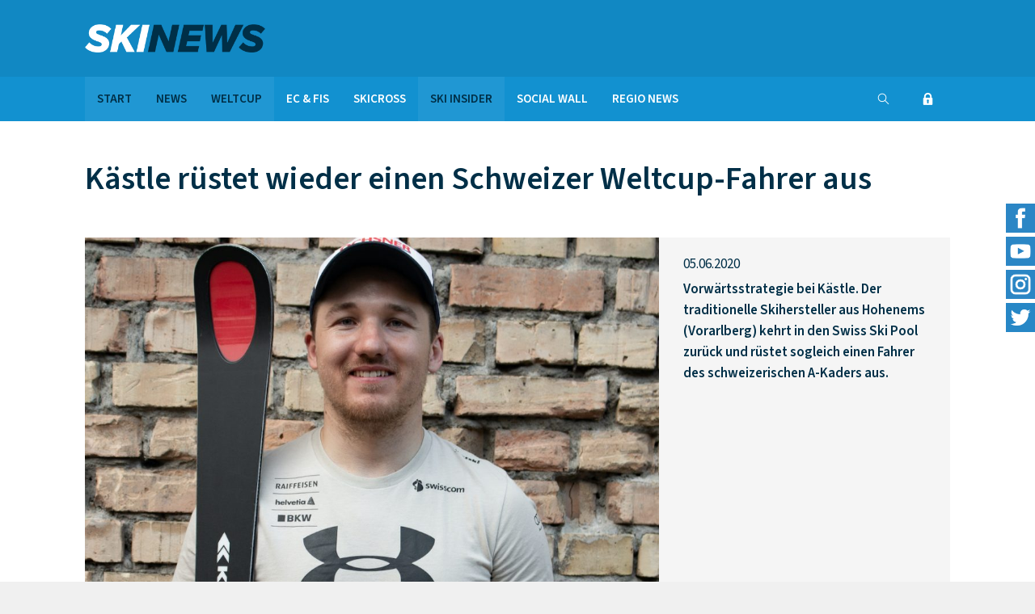

--- FILE ---
content_type: text/html; charset=UTF-8
request_url: https://www.skinews.ch/news/2020/kaestle-ruestet-schweizer/
body_size: 37685
content:
<!DOCTYPE html>
<html dir="ltr" lang="de-DE">
<head>
	<meta charset="UTF-8" />	
	<title>Kästle rüstet wieder einen Schweizer Weltcup-Fahrer aus • SKINEWS.CH</title>
	<meta name="robots"	content="noodp" />
	<meta name="viewport" content="width=device-width, initial-scale=1">
	
	
					
	<link rel="stylesheet" type="text/css" media="all" href="https://www.skinews.ch/cms/wp-content/themes/skinews/style.css?1687248265" />
	
	<link rel="apple-touch-icon" sizes="180x180" href="https://www.skinews.ch/apple-touch-icon.png">
	<link rel="icon" type="image/png" sizes="32x32" href="https://www.skinews.ch/favicon-32x32.png">
	<link rel="icon" type="image/png" sizes="16x16" href="https://www.skinews.ch/favicon-16x16.png">
	<link rel="manifest" href="https://www.skinews.ch/site.webmanifest">
	<link rel="mask-icon" href="https://www.skinews.ch/safari-pinned-tab.svg" color="#5bbad5">
	<meta name="msapplication-TileColor" content="#044d6f">
	<meta name="theme-color" content="#ffffff">
	
	<!--[if lt IE 9]>
		<meta http-equiv="X-UA-Compatible" content="IE=edge,chrome=1">
		<script type="text/javascript" src="https://html5shiv.googlecode.com/svn/trunk/html5.js"></script>
	<![endif]-->
	
	<meta name='robots' content='max-image-preview:large' />
	<style>img:is([sizes="auto" i], [sizes^="auto," i]) { contain-intrinsic-size: 3000px 1500px }</style>
	<style id='classic-theme-styles-inline-css' type='text/css'>
/*! This file is auto-generated */
.wp-block-button__link{color:#fff;background-color:#32373c;border-radius:9999px;box-shadow:none;text-decoration:none;padding:calc(.667em + 2px) calc(1.333em + 2px);font-size:1.125em}.wp-block-file__button{background:#32373c;color:#fff;text-decoration:none}
</style>
<link rel='stylesheet' id='contact-form-7-css' href='https://www.skinews.ch/cms/wp-content/plugins/contact-form-7/includes/css/styles.css?ver=6.0.2' type='text/css' media='all' />
<link rel='stylesheet' id='flockler-stream-css' href='https://www.skinews.ch/cms/wp-content/plugins/flockler-social-wall/assets/css/styles.css?ver=6.7.4' type='text/css' media='all' />
<link rel='stylesheet' id='wp-pagenavi-css' href='https://www.skinews.ch/cms/wp-content/plugins/wp-pagenavi/pagenavi-css.css?ver=2.70' type='text/css' media='all' />
<link rel='stylesheet' id='wp-social-sharing-css' href='https://www.skinews.ch/cms/wp-content/plugins/wp-social-sharing/static/socialshare.css?ver=1.6' type='text/css' media='all' />
<script type="text/javascript" src="https://www.skinews.ch/cms/wp-includes/js/jquery/jquery.min.js?ver=3.7.1" id="jquery-core-js"></script>
<script type="text/javascript" src="https://www.skinews.ch/cms/wp-includes/js/jquery/jquery-migrate.min.js?ver=3.4.1" id="jquery-migrate-js"></script>
<script type="text/javascript" src="https://www.skinews.ch/cms/wp-content/plugins/flockler-social-wall/assets/js/vendor/jquery-oembed.min.js?ver=6.7.4" id="jquery-oembed-js"></script>
<link rel="https://api.w.org/" href="https://www.skinews.ch/wp-json/" /><link rel="alternate" title="JSON" type="application/json" href="https://www.skinews.ch/wp-json/wp/v2/posts/25141" /><link rel='shortlink' href='https://www.skinews.ch/?p=25141' />
<link rel="alternate" title="oEmbed (JSON)" type="application/json+oembed" href="https://www.skinews.ch/wp-json/oembed/1.0/embed?url=https%3A%2F%2Fwww.skinews.ch%2Fnews%2F2020%2Fkaestle-ruestet-schweizer%2F" />
<link rel="alternate" title="oEmbed (XML)" type="text/xml+oembed" href="https://www.skinews.ch/wp-json/oembed/1.0/embed?url=https%3A%2F%2Fwww.skinews.ch%2Fnews%2F2020%2Fkaestle-ruestet-schweizer%2F&#038;format=xml" />
<meta name="description" content="Vorwärtsstrategie bei Kästle. Der traditionelle Skihersteller aus Hohenems (Vorarlberg) kehrt in den Swiss Ski Pool zurück und rüstet sogleich einen Fahrer des Schweizerischen A-Kaders aus." />
<meta name="keywords" content="news,ski insider,weltcup" />
<link rel="canonical" href="https://www.skinews.ch/news/2020/kaestle-ruestet-schweizer/" />
  <meta property="og:title" content="Kästle rüstet wieder einen Schweizer Weltcup-Fahrer aus" />
  <meta property="og:type" content="blog" />
  <meta property="og:description" content="Vorwärtsstrategie bei Kästle. Der traditionelle Skihersteller aus Hohenems (Vorarlberg) kehrt in den Swiss Ski Pool zurück und rüstet sogleich einen Fahrer des Schweizerischen A-Kaders aus." />
    <meta property="og:url" content="https://www.skinews.ch/news/2020/kaestle-ruestet-schweizer/" />
  <meta property="og:site_name" content="SKINEWS.CH" />
  <meta name="twitter:title" content="Kästle rüstet wieder einen Schweizer Weltcup-Fahrer aus" />
  <meta name="twitter:card" content="summary" />
  <meta name="twitter:description" content="Vorwärtsstrategie bei Kästle. Der traditionelle Skihersteller aus Hohenems (Vorarlberg) kehrt in den Swiss Ski Pool zurück und rüstet sogleich einen Fahrer des Schweizerischen A-Kaders aus." />
    <meta name="twitter:url" content="https://www.skinews.ch/news/2020/kaestle-ruestet-schweizer/" />
      
<!-- Analytics by WP Statistics v14.12 - https://wp-statistics.com -->
	
		<meta name="thumbnail"	content="https://www.skinews.ch/cms/media/CediNoger_Kaestle_JanineBarbischKaestleSki-800x800.jpg">
<!--
  <PageMap>
    <DataObject type="thumbnail">
      <Attribute name="src" value="https://www.skinews.ch/cms/media/CediNoger_Kaestle_JanineBarbischKaestleSki-150x150.jpg"/>
      <Attribute name="width"  value="150"/>
      <Attribute name="height" value="150"/>
    </DataObject>
  </PageMap>
-->
	
</head>

<body class="post-template-default single single-post postid-25141 single-format-standard" ontouchstart="">

<div id="top"></div>

<div id="outer" class="outer full">

	<header id="header">
	
	    <div class="wrap">
	    	
	    	<div class="col-xs-9 col-s-10 col-sm-8 col-m-4 col-ml-4 col-l-4 col-xl-4">
	    		
	    		<div id="logo">
	    		
	    			<h1><a rel="home" href="https://www.skinews.ch" title="SKINEWS.CH - ">SKINEWS.CH</a></h1>
	    			
	    		</div>
	    		
	    	</div>
	    	
	    	<div class="col-xs-0 col-s-0 col-sm-0 col-sm-right col-m-2 col-m-right col-ml-2 col-ml-right col-l-2 col-l-right col-xl-2 col-xl-right">
	    		
	    		<!--
				<div class="button primary">
		    		<a href="https://www.skinews.ch/abo/">Abo kaufen</a>
	    		</div>
				-->
	    		
	    	</div>
	    	
	    </div>
	    	    
	</header>
	
	<div id="navpadding"></div>
			
	<nav id="nav">
	
	    <div class="wrap col-m-full">
	    
	    	<div class="col-xs-12 col-s-12 col-sm-12 col-m-12 col-ml-12 col-l-12 col-xl-12">
	    	
	    		<div class="menu-main-container"><ul id="menu-main" class="menu"><li id="menu-item-5" class="menu-item  menu-item-type-post_type menu-item-object-page menu-item-home current-post-parent menu-item-5"><a href="https://www.skinews.ch/">Start</a></li>
<li id="menu-item-7" class="menu-item menu-item-type-taxonomy menu-item-object-category current-post-ancestor current-menu-parent current-post-parent menu-item-7"><a href="https://www.skinews.ch/news/">News</a></li>
<li id="menu-item-10" class="menu-item menu-item-type-taxonomy menu-item-object-category current-post-ancestor current-menu-parent current-post-parent menu-item-10"><a href="https://www.skinews.ch/weltcup/">Weltcup</a></li>
<li id="menu-item-6" class="menu-item menu-item-type-taxonomy menu-item-object-category menu-item-6"><a href="https://www.skinews.ch/ec-fis/">EC &amp; FIS</a></li>
<li id="menu-item-38341" class="menu-item menu-item-type-taxonomy menu-item-object-category menu-item-38341"><a href="https://www.skinews.ch/skicross/">Skicross</a></li>
<li id="menu-item-9" class="menu-item menu-item-type-taxonomy menu-item-object-category current-post-ancestor current-menu-parent current-post-parent menu-item-9"><a href="https://www.skinews.ch/ski-insider/">Ski Insider</a></li>
<li id="menu-item-83" class="menu-item  menu-item-type-post_type menu-item-object-page menu-item-83"><a href="https://www.skinews.ch/social-wall/">Social Wall</a></li>
<li id="menu-item-8" class="menu-item menu-item-type-taxonomy menu-item-object-category menu-item-8"><a href="https://www.skinews.ch/regio-news/">Regio News</a></li>
</ul></div>				
				<div id="navui">
					
					<div class="triggericon" rel="navlogin">
						<span class="icon icon-login"></span>
					</div>
					
					<div class="triggericon" rel="navsearch">
						<span class="icon icon-search"></span>
					</div>
					
					<div class="navelem" id="navlogin" rel="navlogin">
												

		
	<div class="padding"></div>
	<div class="padding"></div>

	<form id="rcp_login_form"  class="rcp_form" method="POST" action="https://www.skinews.ch/news/2020/kaestle-ruestet-schweizer/">

		
		<fieldset class="rcp_login_data">
			<p>
				<!-- <label for="rcp_user_login">Username</label> -->
				<input name="rcp_user_login" id="rcp_user_login" class="required" type="text" placeholder="Benutzername"/>
			</p>
			<p>
				<!-- <label for="rcp_user_pass">Password</label> -->
				<input name="rcp_user_pass" id="rcp_user_pass" class="required" type="password" placeholder="Passwort"/>
			</p>
						<!--
			<p>
				<input type="checkbox" name="rcp_user_remember" id="rcp_user_remember" value="1"/>
				<label for="rcp_user_remember">Remember me</label>
			</p>
			-->
			<p class="rcp_lost_password"><a href="/news/2020/kaestle-ruestet-schweizer/?rcp_action=lostpassword">Passwort vergessen?</a></p>
			<p>
				<input type="hidden" name="rcp_action" value="login"/>
				<input type="hidden" name="rcp_redirect" value="https://www.skinews.ch/news/2020/kaestle-ruestet-schweizer/"/>
				<input type="hidden" name="rcp_login_nonce" value="76c8f1d93c"/>
				<input id="rcp_login_submit" type="submit" value="Login"/>
			</p>
					</fieldset>

		
	</form>
					</div>
					
					<div class="navelem" id="navsearch" rel="navsearch">
						<form role="search" method="get" class="search search-form" action="https://www.skinews.ch/">
	<button type="submit" class="search-submit" value="Suchen" >
		<span class="icon icon-search"></span>
	</button>
	<label>
		<span class="screen-reader-text">Suchen</span>
		<input type="search" class="search-field" placeholder="Suchen" value="" name="s" title="Suchen" />
		
	</label>
	
</form>					</div>
					
				</div>				
	    		
	    	</div>
	
	    </div>
	    
	</nav>
	<main id="main">
	
			
	    <div class="wrap">
	    
	    	<div class="padding"></div>
	    	<div class="padding"></div>
	
	    	<div class="col-xs-12 col-s-12 col-sm-12 col-m-12 col-ml-12 col-l-12 col-xl-12">
		    	
		    	<header>						
	    			<h2 class="pagetitle">Kästle rüstet wieder einen Schweizer Weltcup-Fahrer aus</h2>
	    		</header>
	    		
	    		<div class="padding"></div>
				<div class="padding"></div>
		    	
	    	</div>
	    	
	    	<div class="col-xs-12 col-s-12 col-sm-12 col-m-12 col-ml-12 col-l-12 col-xl-12">
	    	
	    		<div class="bglight">
	    	
		    		<div class="nested">
			    		
			    		<div class="col-xs-12 col-s-12 col-sm-12 col-m-8 col-ml-8 col-l-8 col-xl-8">
			    	
					    					    	
					    		
						     
						    <img src="https://www.skinews.ch/cms/media/CediNoger_Kaestle_JanineBarbischKaestleSki-1000x625.jpg" alt="Cedric Noger wird künftig auf Kästle-Skiern unterwegs sein. – Foto: Janine Barbisch / Kaestle Ski" title="Kästle rüstet wieder einen Schweizer Weltcup-Fahrer aus" />
						    
													<!--
							<div class="bgwhite">
							    <p class="caption">
							    	Caption
						    	</p>
						    </div>
							-->
						    
				    	</div>
				    	
				    	<div class="col-xs-12 col-s-12 col-sm-12 col-m-4 col-ml-4 col-l-4 col-xl-4">
					    	
					    	<div class="inner">
					    	<div class="inner">
						    	
						    	<div class="padding"></div>
						    	<div class="padding"></div>
						    	
						    	<p class="date">05.06.2020</p>
						    		
						    	<p>
							    	<strong>
							    	Vorwärtsstrategie bei Kästle. Der traditionelle Skihersteller aus Hohenems (Vorarlberg) kehrt in den Swiss Ski Pool zurück und rüstet sogleich einen Fahrer des schweizerischen A-Kaders aus.							    	</strong>
						    	</p>	
						    	
						    	<div class="padding"></div>
						    	<div class="padding"></div>
						    	
					    	</div>
					    	</div>
					    	
				    	</div>
			    		
		    		</div>
	    		
	    		</div>
	    	
	    	</div>
	    	
	    		    	<div class="col-xs-12 col-s-12 col-sm-12 col-m-12 col-ml-12 col-l-12 col-xl-12">
	    		    	
	    		<div class="nested">
		    		
		    		<div class="col-xs-12 col-s-12 col-sm-12 col-m-8 col-ml-8 col-l-8 col-xl-8">
		    	
				    	<p class="caption">
					    	Cedric Noger wird künftig auf Kästle-Skiern unterwegs sein. – Foto: Janine Barbisch / Kaestle Ski				    	</p>
				    	
			    	</div>
		    		
	    		</div>
	    			    	
	    	</div>
	    		    	
	    	<div class="padding"></div>	    	
	    	
	    	<div class="col-xs-12 col-s-12 col-sm-12 col-m-8 col-ml-8 col-l-8 col-xl-8">
	    	
	    		<div class="padding"></div>
	    		<div class="padding"></div>
	    		
	    				    	
		    	<div class="maincontent notactive">
		    		<p>Was waren das für Zeiten, als Ski-Grössen wie Andy Wenzel (LIE), Pirmin Zurbriggen (SUI), Tom Stiansen (NOR) oder Kjetil Andre Aamodt (NOR) in den 1980er (Wenzel/Zurbriggen) beziehungsweise den 1990er-Jahren (Stiansen/Aamodt) auf <a title="" href="https://www.kaestle.com" target="_blank" rel="noopener noreferrer">Kästle-Skiern</a> grosse Erfolge im Weltcup, bei Weltmeisterschaften oder . . .</p>
<p>Dieser Inhalt ist lediglich für Abonnentinnen und Abonnenten zur Gänze sichtbar. Wenn Sie auch den vollen Service von www.skinews.ch nützen möchten, dann sollten Sie sich registrieren und die Seite abonnieren.</p>
<p>Es stehen Ihnen folgende Möglichkeiten offen: der Tagespass für 2 Euro (inkl. 20% Umsatzsteuer), der Monatspass für 9 Euro (inkl. 20% Umsatzsteuer) oder das Jahresabonnement für 49 Euro (inkl. 20% Umstatzsteuer).</p>
		    		
		    		<div class="blockolay"></div>
					
		    	</div>
		    	
		    					<p>
					Sie möchten die ganze Story lesen? Bitte loggen Sie sich ein oder machen Sie vom Abo-Angebot Gebrauch				</p>
				
				<div class="nested">
					
					<div class="col-xs-12 col-s-12 col-sm-4 col-m-4 col-ml-4 col-l-4 col-xl-4">
						
						<div class="button">
							<a href="https://www.skinews.ch/abo/">Abo kaufen</a>
						</div>
						
					</div>
					
					<div class="col-xs-0 col-s-0 col-sm-1 col-m-1 col-ml-1 col-l-1 col-xl-1">
					</div>
					
					<div class="col-xs-12 col-s-12 col-sm-4 col-m-4 col-ml-4 col-l-4 col-xl-4">
						
						<div class="button">
							<a href="https://www.skinews.ch/abo/anmelden/">Einloggen</a>
						</div>
						
					</div>
					
				</div>
				
								
				<div class="padding"></div>
				<div class="padding"></div>
				<div class="padding"></div>
				
								
														    	
	    	</div>
	    	
	    	<div class="col-xs-12 col-s-12 col-sm-12 col-m-4 col-ml-4 col-l-4 col-xl-4">
		    	
		    	<div class="innerl">
			    	
			    				    	
			    	<ul class="wp-tag-cloud"><li><a href="https://www.skinews.ch/tag/cedric-noger/" rel="tag">Cedric Noger</a></li><li><a href="https://www.skinews.ch/tag/kaestle/" rel="tag">Kästle</a></li><li><a href="https://www.skinews.ch/tag/materialwechsel/" rel="tag">Materialwechsel</a></li><li><a href="https://www.skinews.ch/tag/saisonvorbereitung-2020/" rel="tag">Saisonvorbereitung 2020</a></li><li><a href="https://www.skinews.ch/tag/swiss-ski/" rel="tag">Swiss Ski</a></li><li><a href="https://www.skinews.ch/tag/swiss-ski-a-kader/" rel="tag">Swiss-Ski A-Kader</a></li></ul>					
					<div class="padding"></div>
			    	
		    	</div>
		    	
		    			    					
					
		<div class="innerl">
		<div class="innerl">	
		
			<div class="partnerinfo ">
			    
			    			    <a target="_blank" href="https://race-center.at" title="">
					<img src="https://www.skinews.ch/cms/media/Bildschirmfoto-2025-11-11-um-08.12.46.png" alt="" />
				</a>
			    
			</div>
			
			<div class="padding"></div>
			<div class="padding"></div>
			<div class="padding"></div>
			
		</div>
		</div>	
				
				    			    			    			    	
	    	</div>
	    	
	    	<div class="padding"></div>
	    		
	    </div>
	    
	    <div class="padding"></div>		
	    <div class="padding"></div>
	    
	    <div class="shares">

	<div class="padding"></div>

	<div class="wrap">
	
		<div class="col-xs-12 col-s-12 col-sm-12 col-m-12 col-ml-12 col-l-12 col-xl-12">
				
		    <div class="padding"></div>					
		    <p>
		    	<strong>Teilen Sie diesen Beitrag in Ihrem Netzwerk</strong>
		    </p>						
		    		<div class="social-sharing ss-social-sharing">
				        <a onclick="return ss_plugin_loadpopup_js(this);" rel="external nofollow" class="ss-button-facebook" href="http://www.facebook.com/sharer/sharer.php?u=https%3A%2F%2Fwww.skinews.ch%2Fnews%2F2020%2Fkaestle-ruestet-schweizer%2F" target="_blank" ></a><a onclick="return ss_plugin_loadpopup_js(this);" rel="external nofollow" class="ss-button-twitter" href="http://twitter.com/intent/tweet/?text=K%C3%A4stle+r%C3%BCstet+wieder+einen+Schweizer+Weltcup-Fahrer+aus&url=https%3A%2F%2Fwww.skinews.ch%2Fnews%2F2020%2Fkaestle-ruestet-schweizer%2F" target="_blank"></a><a onclick="return ss_plugin_loadpopup_js(this);" rel="external nofollow" class="ss-button-linkedin" href="http://www.linkedin.com/shareArticle?mini=true&url=https%3A%2F%2Fwww.skinews.ch%2Fnews%2F2020%2Fkaestle-ruestet-schweizer%2F&title=K%C3%A4stle+r%C3%BCstet+wieder+einen+Schweizer+Weltcup-Fahrer+aus" target="_blank" ></a><a onclick="return ss_plugin_loadpopup_js(this);" rel="external nofollow" class="ss-button-xing" href="https://www.xing.com/spi/shares/new?url=https%3A%2F%2Fwww.skinews.ch%2Fnews%2F2020%2Fkaestle-ruestet-schweizer%2F" target="_blank" ></a>	        	    </div>
	    		    <div class="social-sharing ss-social-sharing">
			    <a title="Link zu diesem Beitrag mit WhatsApp verschicken" class="ss-button-whatsapp" rel="external nofollow" href="whatsapp://send?text=*Kästle rüstet wieder einen Schweizer Weltcup-Fahrer aus* https://www.skinews.ch/news/2020/kaestle-ruestet-schweizer/" data-action="share/whatsapp/share"> </a>
			    <a title="Link zu diesem Beitrag mit Telegram Messenger verschicken" class="ss-button-telegram" rel="external nofollow" href="tg://msg?text=https://www.skinews.ch/news/2020/kaestle-ruestet-schweizer/" data-action="share/telegram/share"> </a>
		    </div>
		    
		    <div class="padding"></div>	
		    				
		</div>
		
	</div>
	
	<div class="padding"></div>	
	
</div>	    
	    <aside class="related">

	<div class="wrap">
					
		<h3>Das könnte Sie auch interessieren:</h3>
		
		<div class="padding"></div>
		
		<div class="catpostsposts">
			
			
			<article class="col-xs-12 col-s-12 col-sm-4 col-m-4 col-ml-4 col-l-4 col-xl-4">
				
					<div class="catpost">
				
						<div class="catpostimage">
						
						    	
						    <a href="https://www.skinews.ch/news/2025/cedric-grossem-kaempferherzen/">				
						    	<img src="https://www.skinews.ch/cms/media/NogerCedi_Vor_Insta-800x800.png" />
						    </a>
						    
						</div>
						
						<div class="catposttext">
						
						    <a href="https://www.skinews.ch/news/2025/cedric-grossem-kaempferherzen/">
						    
						    	<div class="inner">
						    	<div class="inner">
						    	
						    		<div class="padding"></div>
						    		<div class="padding"></div>
						    		
						    		<p class="date">14.05.2025</p>
						    		
						    		<h4 class="posttitle">Mit Cedric Noger hört ein Mann mit grossem Kämpferherzen auf</h4>
						    		
						    		<div class="padding"></div>
						    		<div class="padding"></div>
						    		
						    	</div>
						    	</div>
						    
						    </a>
						    
						</div>
						
					</div>
							
					<div class="padding"></div>
				    	
				</article>
	
			
			<article class="col-xs-12 col-s-12 col-sm-4 col-m-4 col-ml-4 col-l-4 col-xl-4">
				
					<div class="catpost">
				
						<div class="catpostimage">
						
						    	
						    <a href="https://www.skinews.ch/news/2023/cedric-wieder-rennmodus/">				
						    	<img src="https://www.skinews.ch/cms/media/NogerCedi_Vor_Insta-800x800.png" />
						    </a>
						    
						</div>
						
						<div class="catposttext">
						
						    <a href="https://www.skinews.ch/news/2023/cedric-wieder-rennmodus/">
						    
						    	<div class="inner">
						    	<div class="inner">
						    	
						    		<div class="padding"></div>
						    		<div class="padding"></div>
						    		
						    		<p class="date">20.11.2023</p>
						    		
						    		<h4 class="posttitle">Cedric Noger nach 614 Tagen wieder im Rennmodus</h4>
						    		
						    		<div class="padding"></div>
						    		<div class="padding"></div>
						    		
						    	</div>
						    	</div>
						    
						    </a>
						    
						</div>
						
					</div>
							
					<div class="padding"></div>
				    	
				</article>
	
			
			<article class="col-xs-12 col-s-12 col-sm-4 col-m-4 col-ml-4 col-l-4 col-xl-4">
				
					<div class="catpost">
				
						<div class="catpostimage">
						
						    	
						    <a href="https://www.skinews.ch/news/2023/global-zweieinhalb-schweizern/">				
						    	<img src="https://www.skinews.ch/cms/media/Drukarov_Action_GEPA-800x800.jpg" />
						    </a>
						    
						</div>
						
						<div class="catposttext">
						
						    <a href="https://www.skinews.ch/news/2023/global-zweieinhalb-schweizern/">
						    
						    	<div class="inner">
						    	<div class="inner">
						    	
						    		<div class="padding"></div>
						    		<div class="padding"></div>
						    		
						    		<p class="date">19.05.2023</p>
						    		
						    		<h4 class="posttitle">Das Global Racing Ski Team 2023/24 mit &#8222;zweieinhalb&#8220; Schweizern</h4>
						    		
						    		<div class="padding"></div>
						    		<div class="padding"></div>
						    		
						    	</div>
						    	</div>
						    
						    </a>
						    
						</div>
						
					</div>
							
					<div class="padding"></div>
				    	
				</article>
	
					
		</div>
					
	</div>
	
	<div class="padding"></div>
	<div class="padding"></div>
	<div class="padding"></div>
	
</aside>
	    
	    	    
		
	</main>
		
	<footer id="footer" class="">
	
	    <div class="wrap">
	    
	    	<div class="padding"></div>
	    	<div class="padding"></div>
	    	<div class="padding"></div>
	    	<div class="padding"></div>
	    	<div class="padding"></div>
	    	<div class="padding"></div>
	    	
	    	<div class="col-xs-12 col-s-12 col-sm-12 col-m-5 col-ml-5 col-l-5 col-xl-5">
	    	
	    		<div class="footernav">
	    													
	    			<p><strong>Über SKINEWS</strong></p>
<p>Der alpine Skirennsport ist attraktiv, sorgt Jahr für Jahr über Monate hinweg für Spannung, löst Emotionen aus und ist – entschuldigen Sie den Ausdruck – einfach geil. <a href="https://www.skinews.ch/">www.skinews.ch</a> bietet diesem Sport eine zusätzliche Plattform. Dabei gilt der Fokus nicht nur der Spitze, dem Geschehen im Weltcup. Denn im Europacup, in den andern kontinentalen Dauerwettbewerben und in den FIS-Rennen machen sich viele junge Fahrerinnen und Fahrer mit grosser Energie, viel Einsatz und Durchhaltewillen daran, dereinst in den Spuren von Marcel Hirscher, Mikaela Shiffrin, Beat Feuz oder Wendy Holdener von Erfolg zu Erfolg zu fahren.</p>
	    			
	    		</div>
	    		
	    		<div class="padding"></div>
	    		<div class="padding"></div>
	    		
	    	</div>
	    	
	    	<div class="col-xs-0 col-s-0 col-sm-0 col-m-1 col-ml-1 col-l-1 col-xl-1">
	    	</div>
	    	
	    	<div class="col-xs-12 col-s-6 col-sm-6 col-m-3 col-ml-3 col-l-3 col-xl-3 ">
	    		
	    		<nav class="footernav" id="footernav-1">
	    		
	    			<div class="menu-footer1-container"><ul id="menu-footer1" class="menu"><li id="menu-item-114" class="menu-item menu-item-type-taxonomy menu-item-object-category current-post-ancestor current-menu-parent current-post-parent menu-item-114"><a href="https://www.skinews.ch/news/">News</a></li>
<li id="menu-item-117" class="menu-item menu-item-type-taxonomy menu-item-object-category current-post-ancestor current-menu-parent current-post-parent menu-item-117"><a href="https://www.skinews.ch/weltcup/">Weltcup</a></li>
<li id="menu-item-113" class="menu-item menu-item-type-taxonomy menu-item-object-category menu-item-113"><a href="https://www.skinews.ch/ec-fis/">EC &#038; FIS</a></li>
<li id="menu-item-116" class="menu-item menu-item-type-taxonomy menu-item-object-category current-post-ancestor current-menu-parent current-post-parent menu-item-116"><a href="https://www.skinews.ch/ski-insider/">Ski Insider</a></li>
<li id="menu-item-145" class="menu-item  menu-item-type-post_type menu-item-object-page menu-item-145"><a href="https://www.skinews.ch/social-wall/">Social Wall</a></li>
<li id="menu-item-115" class="menu-item menu-item-type-taxonomy menu-item-object-category menu-item-115"><a href="https://www.skinews.ch/regio-news/">Regio News</a></li>
</ul></div>	    			
	    		</nav>
	    		
	    		<div class="padding"></div>
	    		<div class="padding"></div>
	    		
	    	</div>
	    	
	    	<div class="col-xs-12 col-s-6 col-sm-6 col-m-3 col-ml-3 col-l-3 col-xl-3 ">
	    		
	    		<nav class="footernav" id="footernav-2">
	    		
	    			<div class="menu-footer2-container"><ul id="menu-footer2" class="menu"><li id="menu-item-124" class="menu-item  menu-item-type-post_type menu-item-object-page menu-item-home menu-item-124"><a href="https://www.skinews.ch/">Start</a></li>
<li id="menu-item-123" class="menu-item  menu-item-type-post_type menu-item-object-page menu-item-123"><a href="https://www.skinews.ch/datenschutz/">Datenschutz</a></li>
<li id="menu-item-120" class="menu-item  menu-item-type-post_type menu-item-object-page menu-item-120"><a href="https://www.skinews.ch/agb/">AGB</a></li>
<li id="menu-item-119" class="menu-item  menu-item-type-post_type menu-item-object-page menu-item-119"><a href="https://www.skinews.ch/b2b/">B2B</a></li>
<li id="menu-item-121" class="menu-item  menu-item-type-post_type menu-item-object-page menu-item-121"><a href="https://www.skinews.ch/kontakt/">Kontakt</a></li>
<li id="menu-item-122" class="menu-item  menu-item-type-post_type menu-item-object-page menu-item-122"><a href="https://www.skinews.ch/impressum/">Impressum</a></li>
</ul></div>	    			
	    		</nav>
	    		
	    		<div class="padding"></div>
	    		<div class="padding"></div>
	    		
	    	</div>
	    	
	    	<div class="padding"></div>
	    	<div class="padding"></div>
	    	<div class="padding"></div>
	    	<div class="padding"></div>
	    					
	    </div>
	
	</footer>
		
	<footer id="subfooter" class="">
	
	    <div class="wrap">
	    	    	
	    	<div class="col-xs-12 col-s-12 col-sm-12 col-m-6 col-ml-6 col-l-6 col-xl-6">
	    		
	    		<div class="menu-subfooter-container"><ul id="menu-subfooter" class="menu"><li id="menu-item-24" class="menu-item  menu-item-type-post_type menu-item-object-page menu-item-home menu-item-24"><a href="https://www.skinews.ch/">© SKINEWS</a></li>
<li id="menu-item-26" class="menu-item  menu-item-type-post_type menu-item-object-page menu-item-26"><a href="https://www.skinews.ch/b2b/">B2B</a></li>
<li id="menu-item-27" class="menu-item  menu-item-type-post_type menu-item-object-page menu-item-27"><a href="https://www.skinews.ch/datenschutz/">Datenschutz</a></li>
<li id="menu-item-25" class="menu-item  menu-item-type-post_type menu-item-object-page menu-item-25"><a href="https://www.skinews.ch/agb/">AGB</a></li>
<li id="menu-item-28" class="menu-item  menu-item-type-post_type menu-item-object-page menu-item-28"><a href="https://www.skinews.ch/impressum/">Impressum</a></li>
</ul></div>	    			    	
	    	</div>
	    	
	    	<div class="col-xs-12 col-s-12 col-sm-12 col-m-6 col-ml-6 col-l-6 col-xl-6">
	    	
	    		<p class="postinfo">
	    			<a target="_blank" rel="nofollow noopener" href="https://www.designtiger.at/" title="Webdesign-Agentur Wien">Designtiger Webdesign Wien</a>
	    		</p>
	    			    	
	    	</div>
	    	
	    </div>
	    
	</footer>
		
</div>	

<div id="socialbar">
	<ul>
		<li>
			<a href="https://www.facebook.com/skinews.ch/" target="_blank" title="SKINEWS @ Facebook">
				<img src="https://www.skinews.ch/cms/wp-content/themes/skinews/images/facebook.png" alt="SKINEWS @ Facebook" />
			</a>
		</li>
		<li>
			<a href="https://www.youtube.com/channel/UCnkUvAtJB8LzZMZH22TLWfw" target="_blank" title="SKINEWS @ Youtube">
				<img src="https://www.skinews.ch/cms/wp-content/themes/skinews/images/youtube.png" alt="SKINEWS @ Youtube" />
			</a>
		</li>
		<li>
			<a href="https://www.instagram.com/skinews.ch/" target="_blank" title="SKINEWS @ Instagram">
				<img src="https://www.skinews.ch/cms/wp-content/themes/skinews/images/insta.png" alt="SKINEWS @ Instagram" />
			</a>
		</li>
		<li>
			<a href="https://twitter.com/SkinewsCH" target="_blank" title="SKINEWS @ Twitter">
				<img src="https://www.skinews.ch/cms/wp-content/themes/skinews/images/twitter.png" alt="SKINEWS @ Twitter" />
			</a>
		</li>
	</ul>
</div>

<div id="totop">
	<a class="scrolly" href="#top" title="Zum Seitenanfang"><span class="icon icon-up"></span></a>
</div>

<div id="navicon">
	<span></span>
</div>

<div id="mobnav">

	<div class="wrap">
	
		<div class="col-xs-9 col-s-10 col-sm-8 col-m-4">
	    		
	    	<div id="moblogo">
	    		
	    		<a rel="home" href="https://www.skinews.ch" title="SKINEWS.CH - ">SKINEWS.CH</a>
	    			
	    	</div>
	    	
	    	<div class="padding"></div>
	    		
	    </div>
	    	
		<div class="col-xs-12 col-s-12 col-sm-12 col-m-12">
			
			<form role="search" method="get" class="search search-form" action="https://www.skinews.ch/">
	<button type="submit" class="search-submit" value="Suchen" >
		<span class="icon icon-search"></span>
	</button>
	<label>
		<span class="screen-reader-text">Suchen</span>
		<input type="search" class="search-field" placeholder="Suchen" value="" name="s" title="Suchen" />
		
	</label>
	
</form>			
		</div>
		
		<div class="padding"></div>
		<div class="padding"></div>
	    	
		<div class="col-xs-12 col-s-12 col-sm-12 col-m-12">
			
			<div id="mobmenu">
				
				<div class="menu-mobile-container"><ul id="menu-mobile" class="menu"><li id="menu-item-69" class="menu-item  menu-item-type-post_type menu-item-object-page menu-item-home current-post-parent menu-item-69"><a href="https://www.skinews.ch/">Start</a></li>
<li id="menu-item-71" class="menu-item menu-item-type-taxonomy menu-item-object-category current-post-ancestor current-menu-parent current-post-parent menu-item-71"><a href="https://www.skinews.ch/news/">News</a></li>
<li id="menu-item-75" class="menu-item menu-item-type-taxonomy menu-item-object-category current-post-ancestor current-menu-parent current-post-parent menu-item-75"><a href="https://www.skinews.ch/weltcup/">Weltcup</a></li>
<li id="menu-item-70" class="menu-item menu-item-type-taxonomy menu-item-object-category menu-item-70"><a href="https://www.skinews.ch/ec-fis/">EC &amp; FIS</a></li>
<li id="menu-item-38340" class="menu-item menu-item-type-taxonomy menu-item-object-category menu-item-38340"><a href="https://www.skinews.ch/skicross/">Skicross</a></li>
<li id="menu-item-73" class="menu-item menu-item-type-taxonomy menu-item-object-category current-post-ancestor current-menu-parent current-post-parent menu-item-73"><a href="https://www.skinews.ch/ski-insider/">Ski Insider</a></li>
<li id="menu-item-81" class="menu-item  menu-item-type-post_type menu-item-object-page menu-item-81"><a href="https://www.skinews.ch/social-wall/">Social Wall</a></li>
<li id="menu-item-72" class="menu-item menu-item-type-taxonomy menu-item-object-category menu-item-72"><a href="https://www.skinews.ch/regio-news/">Regio News</a></li>
</ul></div>				
			</div>
			
		</div>
		
	</div>
	
	<div class="padding"></div>
	<div class="padding"></div>
	
	<div class="wrap">
	
		<div class="col-xs-12 col-s-12 col-sm-12 col-m-12">
		
			<div id="moblogina">
				
							<a href="https://www.skinews.ch/abo/anmelden/" title="">Login</a>
				<a href="https://www.skinews.ch/abo/" title="">Abo kaufen</a>
							
			</div>
			
		</div>
		
	</div>
	
	<div class="wrap">
	
		<div class="col-xs-12 col-s-12 col-sm-12 col-m-12">
		
			<ul class="socialurls">
				<li>
					<a href="https://www.facebook.com/skinews.ch/" target="_blank" title="SKINEWS @ Facebook">
						<img src="https://www.skinews.ch/cms/wp-content/themes/skinews/images/facebook.png" alt="SKINEWS @ Facebook" />
					</a>
				</li>
				<li>
					<a href="https://www.youtube.com/channel/UCnkUvAtJB8LzZMZH22TLWfw" target="_blank" title="SKINEWS @ Youtube">
						<img src="https://www.skinews.ch/cms/wp-content/themes/skinews/images/youtube.png" alt="SKINEWS @ Youtube" />
					</a>
				</li>
				<li>
					<a href="https://www.instagram.com/skinews.ch/" target="_blank" title="SKINEWS @ Instagram">
						<img src="https://www.skinews.ch/cms/wp-content/themes/skinews/images/insta.png" alt="SKINEWS @ Instagram" />
					</a>
				</li>
				<li>
					<a href="https://twitter.com/SkinewsCH" target="_blank" title="SKINEWS @ Twitter">
						<img src="https://www.skinews.ch/cms/wp-content/themes/skinews/images/twitter.png" alt="SKINEWS @ Twitter" />
					</a>
				</li>
				<div class="clear"></div>
			</ul>
			
			<div class="padding"></div>
			<div class="padding"></div>
			
			<!--
				<div class="padding"></div>
			<div class="padding"></div>
			
			<div class="inner">
				
				<p>
			    			    <span class="span30">
			    	<span class="icon icon-tel"></span>
			    </span>
			    +43 660 1637 139<br />
			    			    
			    			    <span class="span30">
			    	<span class="icon icon-mob"></span>
			    </span>
			    +43 660 1637 139<br />
			    			    
			    			    
			    			    <span class="span30">
			    	<span class="icon icon-mail"></span>
			    </span>
			    			    <a href="mailto:pe&#116;e&#114;.&#103;e&#114;&#98;&#101;&#114;&#64;&#115;&#107;in&#101;&#119;&#115;&#46;c&#104;" title="Email">pet&#101;&#114;.&#103;e&#114;&#98;&#101;r&#64;&#115;k&#105;new&#115;.&#99;&#104;</a>
			    			</p>
				
			</div>
			
			<div class="padding"></div>
			<div class="padding"></div>
			<div class="padding"></div>
			<div class="padding"></div>
-->
			
		</div>
		
	</div>
	
</div>
<script type="text/javascript" src="https://ajax.googleapis.com/ajax/libs/jquery/2.0.0/jquery.min.js"></script>
<!-- <script src="https://ajax.googleapis.com/ajax/libs/jquery/3.3.1/jquery.min.js"></script> -->

<script type='text/javascript' src="https://www.skinews.ch/cms/wp-content/themes/skinews/js/slider.js"></script>
<script type='text/javascript' src="https://www.skinews.ch/cms/wp-content/themes/skinews/js/superfish.js"></script>
<script type='text/javascript' src="https://www.skinews.ch/cms/wp-content/themes/skinews/js/main.js?1528714502"></script>


<script type="text/javascript" src="https://www.skinews.ch/cms/wp-includes/js/dist/hooks.min.js?ver=4d63a3d491d11ffd8ac6" id="wp-hooks-js"></script>
<script type="text/javascript" src="https://www.skinews.ch/cms/wp-includes/js/dist/i18n.min.js?ver=5e580eb46a90c2b997e6" id="wp-i18n-js"></script>
<script type="text/javascript" id="wp-i18n-js-after">
/* <![CDATA[ */
wp.i18n.setLocaleData( { 'text direction\u0004ltr': [ 'ltr' ] } );
/* ]]> */
</script>
<script type="text/javascript" src="https://www.skinews.ch/cms/wp-content/plugins/contact-form-7/includes/swv/js/index.js?ver=6.0.2" id="swv-js"></script>
<script type="text/javascript" id="contact-form-7-js-translations">
/* <![CDATA[ */
( function( domain, translations ) {
	var localeData = translations.locale_data[ domain ] || translations.locale_data.messages;
	localeData[""].domain = domain;
	wp.i18n.setLocaleData( localeData, domain );
} )( "contact-form-7", {"translation-revision-date":"2024-12-29 04:10:42+0000","generator":"GlotPress\/4.0.1","domain":"messages","locale_data":{"messages":{"":{"domain":"messages","plural-forms":"nplurals=2; plural=n != 1;","lang":"de"},"This contact form is placed in the wrong place.":["Dieses Kontaktformular wurde an der falschen Stelle platziert."],"Error:":["Fehler:"]}},"comment":{"reference":"includes\/js\/index.js"}} );
/* ]]> */
</script>
<script type="text/javascript" id="contact-form-7-js-before">
/* <![CDATA[ */
var wpcf7 = {
    "api": {
        "root": "https:\/\/www.skinews.ch\/wp-json\/",
        "namespace": "contact-form-7\/v1"
    }
};
/* ]]> */
</script>
<script type="text/javascript" src="https://www.skinews.ch/cms/wp-content/plugins/contact-form-7/includes/js/index.js?ver=6.0.2" id="contact-form-7-js"></script>
<script type="text/javascript" src="https://www.skinews.ch/cms/wp-content/plugins/wp-social-sharing/static/socialshare.js?ver=1.6" id="wp-social-sharing-js"></script>
<script type="text/javascript" src="https://www.skinews.ch/cms/wp-includes/js/imagesloaded.min.js?ver=5.0.0" id="imagesloaded-js"></script>
<script type="text/javascript" src="https://www.skinews.ch/cms/wp-includes/js/masonry.min.js?ver=4.2.2" id="masonry-js"></script>
<script type="text/javascript" id="flockler-stream-js-extra">
/* <![CDATA[ */
var ajaxData = {"ajax_url":"https:\/\/www.skinews.ch\/cms\/wp-admin\/admin-ajax.php"};
/* ]]> */
</script>
<script type="text/javascript" src="https://www.skinews.ch/cms/wp-content/plugins/flockler-social-wall/assets/js/min/flockler-stream.min.js?ver=6.7.4" id="flockler-stream-js"></script>

</body>
</html>

--- FILE ---
content_type: text/css
request_url: https://www.skinews.ch/cms/wp-content/themes/skinews/style.css?1687248265
body_size: 34790
content:
/* ==============
Theme Name: SKINEWS
Description: Responsive, SEO-friendly WordPress theme for www.skinews.ch
Version: 1.0
Author: Michael Wilke, Designtiger Webdesign
Author URI: http://www.designtiger.at/
============== */

@import url("css/reset.css");
@import url("css/basic.css");
@import url("css/icons.css");

/* Grid */
/* @import url("css/grid17.css"); */
@import url("css/grid18b.css");

/* Function */
@import url("css/nav.css");
@import url("css/slider.css");
@import url("css/toggle.css");

/*************************************************
* Webfonts
*************************************************/
/* source-sans-3-regular - latin */
@font-face {
  font-display: swap;
  font-family: 'Source Sans 3';
  font-style: normal;
  font-weight: 400;
  src: url('fonts/source-sans-3-v9-latin-regular.woff2') format('woff2');
}
/* source-sans-3-italic - latin */
@font-face {
  font-display: swap;
  font-family: 'Source Sans 3';
  font-style: italic;
  font-weight: 400;
  src: url('fonts/source-sans-3-v9-latin-italic.woff2') format('woff2');
}
/* source-sans-3-600 - latin */
@font-face {
  font-display: swap;
  font-family: 'Source Sans 3';
  font-style: normal;
  font-weight: 600;
  src: url('fonts/source-sans-3-v9-latin-600.woff2') format('woff2');
}
/* source-sans-3-600italic - latin */
@font-face {
  font-display: swap;
  font-family: 'Source Sans 3';
  font-style: italic;
  font-weight: 600;
  src: url('fonts/source-sans-3-v9-latin-600italic.woff2') format('woff2');
}
/* source-sans-3-700 - latin */
@font-face {
  font-display: swap;
  font-family: 'Source Sans 3';
  font-style: normal;
  font-weight: 700;
  src: url('fonts/source-sans-3-v9-latin-700.woff2') format('woff2');
}
/* source-sans-3-700italic - latin */
@font-face {
  font-display: swap;
  font-family: 'Source Sans 3';
  font-style: italic;
  font-weight: 700;
  src: url('fonts/source-sans-3-v9-latin-700italic.woff2') format('woff2');
}



/*************************************************
****            Custom Styles				  ****
*************************************************/

body,
input,
select,
textarea {
	font-family: 'Source Sans 3', 'Source Sans Pro', sans-serif;
	font-weight: 400;
}

html,
body {
	font-size: 17px;
}

body {
	line-height: 1.55;
	color: #002f47;
	background: #f0f0f0;
	
	-webkit-font-smoothing: antialiased;
    -moz-osx-font-smoothing: grayscale;
}

#outer {
	background: #fff;
}

#top {
	
}

#outer {
	
}



#nav {
	
}

#slider {
	
}

#main {
	
}

#sidebar {
	
}

#footer {
	
}

#navicon,
#mobnav {
	display: none;
}

.postinfo {
	display: none;
	height: 0px;
	overflow: hidden;
	text-indent: -9999px;
}

.nobreak {
	white-space: nowrap;
}

.round {
	-webkit-border-radius: 2px;
	   -moz-border-radius: 2px;
			border-radius: 2px;
}

.bgwhite {
	background: #fff;
}

.bglight {
	background: #f5f5f5;
}

.bgmedium {
	background: #dfdfdf;
}

.bgdark {
	background: #ccc;
}

.bgmediumblue {
	background: #2077af;
}


/*************************************************
* Typo

	-webkit-transition: all 500ms ease;
	   -moz-transition: all 500ms ease;
		-ms-transition: all 500ms ease;
		 -o-transition: all 500ms ease;
		 	transition: all 500ms ease;
    
    -webkit-font-smoothing: antialiased;
    -moz-osx-font-smoothing: grayscale;

*************************************************/

a {
	text-decoration: none;
	-webkit-transition: all 200ms ease;
	   -moz-transition: all 200ms ease;
	    -ms-transition: all 200ms ease;
	     -o-transition: all 200ms ease;
	     	transition: all 200ms ease;
	     	
	color: #1291d0;
}

a.block {
	display: block;
}

a:hover {
	color: #004e75;
}

strong, b {
	font-weight: 600;
}

#main h1,
h2 {
	font-size: 40px;
	line-height: 1.1;	
	
	margin-top:    30px;
	margin-bottom: 30px;
	
	font-weight: 600;
}

h2 span {
	font-size: 16px;
	display: block;
	padding-bottom: 5px;
}

h3 {
	font-size: 22px;
	line-height: 1.2;
	
	margin-top:    40px;
	margin-bottom: 20px;
	
	font-weight: 600;
}

h4 {
	font-size: 18px;
	line-height: 1.2;
	
	margin-top: 30px;
	margin-bottom: 10px;
	
	font-weight: 600;
}

h5 {
	font-weight: 600;
	margin-top: 20px;
	margin-bottom: 0;
	
	font-size: 16px;
}

h6 {
	font-weight: 600;
	margin-bottom: 0;
	
	font-size: 14px;
	text-transform: uppercase;
}

#main h1 a, h2 a, h3 a, h4 a, h5 a, h6 a {
	text-decoration: none;
}

#main h1 a:hover, h2 a:hover, h3 a:hover, h4 a:hover, h5 a:hover, h6 a:hover {
	
}

#main ul, #main ol {
	margin-bottom: 1.2rem;
}

#main ul li {
	list-style-type: disc;
	margin-left: 20px;
}

#main ol li {
	list-style-type: decimal;
	margin-left: 20px;
}

p {
	margin-bottom: 15px;
}

blockquote {
	font-size: 1.1rem;
	line-height: 1.8;
	color: #1291d0;
	font-style: italic;
	margin: 2rem 1.8rem 2rem 0;
	padding: 0 0 0 1.8rem;
	border-left: 3px solid grey;
}

hr {
	height: 1px;
	margin: 30px 0 30px 0;
	border-bottom: 1px solid #1291d0;
}

.line {
	width: 100%;
	height: 1px;
	background: #1291d0;
}

.textright {
	text-align: right;
}

.textcenter {
	text-align: center;
}

.textjustify {
	text-align: justify;
}


/*************************************************
* Topbar
*************************************************/

#topbar {
	background: grey;
	padding: 10px 0;
}

#topbar p {
	margin: 0;
	font-size: 14px;
}



/*************************************************
* Header
*************************************************/

#header {
	background: #1188c3;
	padding-top: 30px;
	padding-bottom: 30px;
}

#logo,
#moblogo {
	background-image: url(images/logo2.png);
	background-positon: 0 0;
	background-repeat: no-repeat;
	background-size: contain;
}

#logo a,
#moblogo a {
	display: block;
	text-indent: -9999px;
}

#logo,
#logo a {
	width: 100%;
	height: 35px;
}

@media (max-width:767px) {
	#header {
		padding-top:    15px;
		padding-bottom: 15px;
	}
	
	#moblogo {
		margin: 15px 0;
	}
	
	#logo,
	#logo a,
	#moblogo,
	#moblogo a {
		width: 100%;
		height: 26px;
	}

}


/*************************************************
* Meta
*************************************************/

#meta {
	font-size: 14px;
	line-height: 1.5;
}

#meta p {
	margin: 0;
}


/*************************************************
* Nav
*************************************************/

#nav {
	
}

.scroll #nav {
	position: fixed;
	top: 0;
	z-index: 20001;
}

@media (min-width:768px) {
	.scroll #navpadding {
		height: 55px;
		background: #1291d0;
	}
}

@media (min-width: 768px) and (max-width: 1023px) {
	#nav .wrap,
	#nav [class^='col-'] {
		padding: 0;
	}
}


#navui {
	float: right;
	width: 110px;
	height: 55px;
	position: relative;
}

.triggericon {
	float: right;
	width: 55px;
	height: 55px;
	position: relative;
	text-align: center;
	color: #fff;
	cursor: pointer;
}

.triggericon:hover,
.triggericon.active {
	background: #2097d3;
}

.triggericon.active .icon:before {
	content: "\f103" !important;
}

.navelem {
	position: absolute;
	z-index: 19998;
	right: 0;
	top: 65px;
	width: 55px;
	height: 55px;
	background: #2097d3;
	line-height: 1.6;
	display: none;
}

.navelem.active {
	background: #2097d3;
}

.navelem:before {
	content: "";
	position: absolute;
	top: -10px;
	right: 18px;	
	width: 0px;
	height: 0px;
	border-left:   10px solid transparent;
	border-right:  10px solid transparent;
	border-bottom: 10px solid #2097d3;
}

.navelem a {
	color: #fff;
}

.navelem a:hover {
	color: #002f47;
}

#navsearch {
	right: 55px;
	width: 200px;
	background: #2097d3;
	
	padding: 10px;
}

#navsearch.active {	
}

#navsearch .screen-reader-text {
	display: none;
}

#navsearch input {
	width: 135px;
	height: 35px;
	line-height: 35px;
	padding: 0 10px;
	width: calc( 100% - 35px );
	float: right;
	
	border: 0;
	font-size: 16px;
	line-height: 25px;
	padding: 10px 5px;
	background: rgba(255,255,255,0.1);
	border: 0;
	color: #fff;
}

#navsearch button {
	width: 35px;
	height: 35px;
	margin: 0;
	padding: 0;
	border: 0;
	background: #2097d3;
	background: rgba(255,255,255,0.1);
	float: right;
	font-size: 16px;
	
	cursor: pointer;
}


#navsearchform button:hover {
	color: #002f47;
}




#navlogin {
	right: 0;
	min-width: 200px;
	width: auto;
	height: auto;
	background: #2097d3;
	
	line-height: 1.6;
	padding: 10px;
}

#navlogin a {
	padding: 5px 0;
	display: block;
	width: 100%;
}

#navlogin input {
	border: 0;
}

#navlogin input[type="submit"] {
	width: 100%;
	margin: 0;
}

#navlogin .inmainonly {
	display: none;
}


/*
#navsearch:hover {
	width: 150px;
}

#navsearch .screen-reader-text {
	display: none;
}

#navsearch input {
	height: 55px;
	border: 0;
	font-size: 16px;
	line-height: 25px;
	padding: 10px 0 10px 0;
	background: rgba(255,255,255,0.1);
	border: 0;
	color: #fff;
	width: 0;
	overflow: hidden;
	opacity: 0;
	
	-webkit-transition: width 250ms ease;
	   -moz-transition: width 250ms ease;
		-ms-transition: width 250ms ease;
		 -o-transition: width 250ms ease;
		 	transition: width 250ms ease;
}

#navsearch:hover input {
	width: 90px;
	padding: 10px 5px 10px 5px;
	opacity: 1;
	
}
*/

#navsearch button {
	
}

/*************************************************
* CookieInfo
*************************************************/

#cookieChoiceInfo {
	background: #004e75 !important;
	
	padding-top:    15px !important;
	padding-bottom: 15px !important;
	
	padding-left: 15px !important;
	padding-right: 15px !important;
	
	font-size: 15px;
	line-height: 1.3;
}

#cookieChoiceInfo div {
	padding: 0 !important;
}

#cookieChoiceInfo,
#cookieChoiceInfo a {
	color: #fff;
}

#cookieChoiceInfo a {
	text-decoration: underline;
}

#cookieChoiceInfo a:after {
	content: "";
    display: table;
	clear: both;
	margin-bottom: 5px;
}

#cookieChoiceInfo a:hover {
	text-decoration: none;
}

#cookieChoiceDismissIcon {
	background-color: #f6f8f2 !important;
	display: none !important;
}

a#cookieChoiceDismiss {
	display: inline-block;
	margin-top: 5px;
	margin-bottom: 5px;
	font-weight: 600;
	text-decoration: none;
	background: #1291d0;
	padding: 8px 12px;
	
	-webkit-border-radius: 2px;
	   -moz-border-radius: 2px;
			border-radius: 2px;
}

a#cookieChoiceDismiss:hover {
	background: #2097d3;
}

#cookieChoiceInfo a#cookieChoiceDismiss:after {
	content: "";
    display: table;
	clear: both;
	height: 0;
	margin-bottom: 0;
}


/*************************************************
* Socialbar
*************************************************/

#socialbar {
	display: none;
	position: fixed;
	z-index: 25;
	right: 0;
	top: 35%;
	width: 36px;
}

#socialbar li {
	width: 36px;
	height: 36px;
	margin-bottom: 5px;
}

@media (min-width:1024px) {
	#socialbar {
		display: block;
	}
}


/*************************************************
* Shares
*************************************************/

.shares {
	background: #e5e5e5;
}

.social-sharing {
	float: left !important;
	width: auto !important;
	clear: none !important;
}



.ss-social-sharing a {
    margin: 0 !important;
    display: inline-block;
}

.ss-social-sharing a:hover {
	opacity: 0.7;
}

a.ss-button-facebook, a.ss-button-googleplus, a.ss-button-twitter, a.ss-button-linkedin, a.ss-button-pinterest, a.ss-button-xing, a.ss-button-whatsapp, a.ss-button-telegram  {
    
    height: 40px !important;
    width:  40px !important;
    margin: 0 10px 0 0 !important;
    
    background: url(images/share.png) !important;
	background-size: auto 40px !important;
	background-position: 0 0 !important;
   
}

a.ss-button-facebook,
a.ss-button-facebook:hover {
	background-position: -120px 0 !important;
}

a.ss-button-googleplus {
	background-position: -80px 0 !important;
}

a.ss-button-twitter,
a.ss-button-twitter:hover {
	background-position: -40px 0 !important;
}

a.ss-button-linkedin {
	background-position: -160px 0 !important;
}

a.ss-button-pinterest {
	background-position: -40px 0 !important;
}

a.ss-button-xing {
	background-position: -240px 0 !important;
}

a.ss-button-whatsapp { 
	background-position: 0 0 !important;
}

a.ss-button-telegram { 
	background-position: -280px 0 !important;
}

@media (max-width:480px) {
	a.ss-button-facebook, a.ss-button-googleplus, a.ss-button-twitter, a.ss-button-linkedin, a.ss-button-pinterest, a.ss-button-xing, a.ss-button-whatsapp, a.ss-button-telegram  {
	    margin: 0 5px 0 0 !important;
	}
}

/*
@media (min-width: 480px) {
	a.ss-button-telegram {
		display: none !important;
	}
}
*/

/*
a.ss-button-facebook:before, 
a.ss-button-googleplus:before, 
a.ss-button-twitter:before, 
a.ss-button-linkedin:before, 
a.ss-button-pinterest:before, 
a.ss-button-xing:before,
a.ss-button-whatsapp:before {
	font-family: ltsicon;
	font-style: normal;
	
	display: block;
	height: 40px;
    width:  40px;
    
	line-height: 40px;
	text-align: center;
	font-size: 1.5rem;
}

.ss-social-sharing a {
	border: 1px solid #f1f1f1 !important;
}

.ss-social-sharing a:hover {
	border: 1px solid #428bca !important;
}

a.ss-button-facebook:before {
	content: "\f120";	
}

a.ss-button-googleplus:before {
	content: "\f123";
}

a.ss-button-twitter:before {
	content: "\f121";
}

a.ss-button-whatsapp:before {
	content: "\f125";
	line-height: 38px;	
}
*/


/*************************************************
* Slider
*************************************************/

#intro {
	position: relative;
	background: #ddd;
	background-image: url(images/skinews-intro.jpg);
	
	background-repeat: no-repeat;
	background-position: center top;
	background-attachment: scroll;
	
	-webkit-background-size: cover;
	   -moz-background-size: cover;
	     -o-background-size: cover;
		 	background-size: cover;
}

@media (min-width: 1024px) and (max-width: 1179px) {
	#intro {
		max-height: 483px;
		overflow: hidden;
	}
}

@media (min-width: 1180px) and (max-width: 1419px) {
	#intro {
		max-height: 504px;
		overflow: hidden;
	}
}

@media (min-width: 1420px) and (max-width: 1599px) {
	#intro {
		max-height: 566px;
		overflow: hidden;
	}
}
@media (min-width:1600px) {
	#intro {
		max-height: 621px;
		overflow: hidden;
	}
}

.introolay {
	position: absolute;
	z-index: 17;
	left: 0;
	top: 0;
	right: 0;
	bottom: 0;
	width: 100%;
	height: 100%;
	background: rgba(0,37,49,0.7);
}

.introcontent {
	position: relative;
	z-index: 18;
}

#slider h3 {
	margin: 0;
	margin-bottom: 20px;
	font-size: 1.5rem;
}

#slider p {
	font-size: 1.2rem;
}

#slider a {
	display: block;
}

#slider a h3,
#slider a p {
	color: #fff;
}

#slider a:hover h3,
#slider a:hover p {
	opacity: 0.7;
}

.singleslide {
	position: relative;
	
	-webkit-transform-style: preserve-3d;
    -moz-transform-style: preserve-3d;
    transform-style: preserve-3d;
}

.sliderolay {
	position: absolute;
	left: 0;
	right: 0;
	top: 0;
	bottom: 0;
	width: 100%;
	height: 100%;
	background: rgba(0,0,0,0.2);
}

.slidertext {
	position: relative;
    top: 50%;
    transform: translateY(-50%);
}


/*************************************************
* Teaser, Subpages
*************************************************/

.teaser h4,
.subpage h4 {
	margin: 0;
}

.teaser a,
.subpage a {
	display: block;
}

.teaser {
	position: relative;
}

.teaser h4 {
	line-height: 1.8;
	margin: 1rem 0 0.5rem 0;
}




/*************************************************
* Home Slider
*************************************************/

.relative {
	position: relative;
}

.slidervidsouter {
	position: absolute;
	top: 0;
	left: 0;
	right: 0;
	width: 100%;
	height: 100%;
}

.slidervids {
	background: #2077af;
}

@media (min-width:767px) and (max-width:1023px) {
	p.mobreduced {
		display: none;
	}
}

@media (max-width:370px) {
	p.vidmobreduced {
		display: none;
	}
}

.bx-wrapper .bx-controls-direction a {
	text-indent: 0;
	color: #fff;
	font-size: 24px;
	width: 20px;
}

.bx-wrapper .bx-prev {
	left: 5px;
}

.bx-wrapper .bx-next {
	right: 5px;
}


.bx-wrapper .bx-pager {
    
}

.bx-wrapper .bx-pager, .bx-wrapper .bx-controls-auto {
    
}

.bx-wrapper .bx-pager.bx-default-pager a {
	-webkit-border-radius: 0;
	   -moz-border-radius: 0;
			border-radius: 0;
	
	width: 20px;
	height: 6px;
	background: #fff;
}

.bx-wrapper .bx-pager.bx-default-pager a:hover,
.bx-wrapper .bx-pager.bx-default-pager a.active {
	background: #012430;
}


/*************************************************
* Categories
*************************************************/

.homecatposts,
.related {
	background: #f0f0f0;
}

.socialwall {
	background: #fff;
}

.catposts h3 {
	font-size: 20px;
	line-height: 1;
	margin: 0;
	font-weight: 700;
	font-style: italic;
}

.catposts h3 a,
.socialwall h3 a {
	color: #fff;
	display: inline-block;
	background: #1291d0;
	padding: 5px 15px;
	
	-webkit-border-radius: 2px;
	   -moz-border-radius: 2px;
			border-radius: 2px;
}

.catposts h3 a:hover,
.socialwall h3 a:hover {
	background: #004e75;
}

.catpost {
	position: relative;
}

.catpost a {
	display: block;
}

.catpostimage {
	overflow: hidden;
}

.catposttext {
	position: absolute;
	left: 0;
	right: 0;
	bottom: 0;
	width: 100%;
	
	/* Permalink - use to edit and share this gradient: http://colorzilla.com/gradient-editor/#000000+0,012430+100&0+0,1+100 */
	background: -moz-linear-gradient(top, rgba(0,0,0,0) 0%, rgba(1,36,48,1) 100%); /* FF3.6-15 */
	background: -webkit-linear-gradient(top, rgba(0,0,0,0) 0%,rgba(1,36,48,1) 100%); /* Chrome10-25,Safari5.1-6 */
	background: linear-gradient(to bottom, rgba(0,0,0,0) 0%,rgba(1,36,48,1) 100%); /* W3C, IE10+, FF16+, Chrome26+, Opera12+, Safari7+ */
	filter: progid:DXImageTransform.Microsoft.gradient( startColorstr='#00000000', endColorstr='#012430',GradientType=0 ); /* IE6-9 */
}

.catpost h4,
.catvidtext h4,
.tag h4 {
	margin: 0;
	font-size: 20px;
	font-weight: 600;
}

.catpost p.date {
	margin: 0;
	font-size: 16px;
	font-weight: 600;
}

.catpost a,
.catvidtext a,
.catvidtext p {
	color: #fff;
}

.category .catpostimage,
.tag .catpostimage {
	border: 1px solid #f0f0f0;
}

.catpost img {
	
	-webkit-transition: -webkit-transform 500ms ease;
	-moz-transition:    -moz-transform 	  500ms ease;
	-ms-transition: 	-ms-transform	  500ms ease;
	-o-transition:		-o-transform	  500ms ease;
	transition: 		all 500ms ease;
}

.catpost:hover img {
	-moz-transform: scale(1.05);
	-webkit-transform: scale(1.05);
	-o-transform: scale(1.05);
	-ms-transform: scale(1.05);
	transform: scale(1.05);
}


#intro .catpost h4 {
	font-size: 40px;
	margin-bottom: 20px;
	line-height: 1;
}



.single p.date {
	margin-bottom: 5px;
}

p.caption {
	font-size: 15px;
	color: #949494;
	text-align: right;
	margin: 0;
	padding: 3px 0 3px 0;
	
}

/*************************************************
* pagenavi
*************************************************/

.wp-pagenavi {
	text-align: center;
}

.wp-pagenavi .pages,
.wp-pagenavi .page,
.wp-pagenavi .current,
.wp-pagenavi .extend,
.wp-pagenavi a.last {
	display: none;
}

.wp-pagenavi a.previouspostslink,
.wp-pagenavi a.nextpostslink {
	background: #1291d0;
	color: #fff;
	border: 1px solid #1291d0;
	padding: 12px 18px;
}

.wp-pagenavi a.previouspostslink:hover,
.wp-pagenavi a.nextpostslink:hover {
	background: #004e75;
	border: 1px solid #004e75;
}

/*************************************************
* Paywall
*************************************************/

.maincontent.notactive {
	position: relative;
	
}

.maincontent.notactive .blockolay {
	position: absolute;
	bottom: 0;
	left: 0;
	right: 0;
	height: 220px;
	
	background: url(images/blockolay.png) left bottom repeat-x;
		
	margin-bottom: -20px;
	
}

#main #rcp_registration_form ul,
#main #rcp_registration_form ul li {
	list-style-type: none;
	margin: 0;
}



.rcp_form,
.rcp_form * {
	
}

/*
.rcp_form input {
	margin-bottom: 5px !important;
}

.rcp_form input[type="text"], 
.rcp_form input[type="password"] {
	width: 300px !important;
	float: none;
}

.rcp_form label {
	display: block;
}

.rcp_form label[for=rcp_user_remember] {
	display: inline;
}
*/




/*************************************************
* Tabelle
*************************************************/

table {
	width: 100%;
	border-top: 1px solid #f0f0f0;
}

@media (max-width:767px) {
	table {
		max-width: 100%;
	}
}

th,
td {
	text-align: left;
	font-weight: normal;
	padding: 4px 8px;
	border-bottom: 1px solid #f0f0f0;
}

th {
	font-weight: 600;
}


/*************************************************
* Social Wall
*************************************************/

.flockler-wall {
    overflow: inherit !important;
}

/*************************************************
* Tag Cloud
*************************************************/

#main ul.wp-tag-cloud,
#main ul.wp-tag-cloud li {
	list-style-type: none;
	margin: 0;
	padding: 0;
}

#main ul.wp-tag-cloud {
	float: right;
}

#main ul.wp-tag-cloud li {
	float: left;
	margin: 0 0 10px 10px;
	line-height: 1;
}

#main ul.wp-tag-cloud li a {
	display: block;
	background: #f0f0f0;
	color: #898989;
	padding: 10px 13px;
	-webkit-border-radius: 2px;
	   -moz-border-radius: 2px;
			border-radius: 2px;
}

#main ul.wp-tag-cloud li a:hover {
	color: #1188c3;
}

/*************************************************
* Video
*************************************************/

.ytvideo {
	position: relative; 
	padding-bottom: 56.25%; 
	padding-top: 10px; 
	height: 0; 
	overflow: hidden;
	/* max-width: 690px; */
}

.ytvideo iframe,
.ytvideo object,
.ytvideo embed { 
	position: absolute; 
	top: 0; 
	left: 0; 
	width: 100%; 
	height: 100%; 
}

/*************************************************
* Button
*************************************************/

.button {
	
}

.button a {
	width: 100%;
	display: block;
	text-align: center;
	text-decoration: none;	
	padding: 15px 25px;
	margin: 0;
	margin-bottom: 10px;
	
	font-size:   15px;
	line-height: 1.25;
	
	color: #fff;
	background: #1291d0;
	border: 1px solid #1291d0;
	
	-webkit-border-radius: 2px;
	   -moz-border-radius: 2px;
			border-radius: 2px;
}

.button.ghost a {
	color: #1291d0;
	background: #fff;
	border: 1px solid #1291d0;
}

.button.primary a {
	font-size:   16px;
	line-height: 20px;
	padding: 8px 20px;
	margin: 0;
	
	border: none;
	background: #c7d400;
	color: #023a5e;
}

.button a:hover {
	background: #004e75;
}

.button.ghost a:hover {
	background: #1291d0;
	color: #fff;
}

.button.primary a:hover {
	color: #c7d400;
}

.mobilebutton {
	display: none;
}

.mobilebutton a .icon {
	position: relative;
	top: 2px;
	padding: 0 5px 0 0;
}

/*************************************************
* Kontakt-Box
*************************************************/

#kontaktieren {
	
}

#kontaktieren h4 {
	margin-top: 0;
}


/*************************************************
* Footer
*************************************************/

#footer {
	font-size: 16px;
}

#footer strong {
	font-size: 17px;
}

#footer {
	background: #004e75;
}

#footer, 
#footer a {
	color: #fff;
}

#footer a:hover {
	color: #2077af;
}

/*************************************************
* Subfooter
*************************************************/

#subfooter {
	background: #fff;
	font-size: 15px;
	font-weight: 600;
	
	padding-top: 	25px;
	padding-bottom: 25px;
}

#subfooter p {
	margin: 0;
}

#subfooter ul{
	
}

#subfooter li {
	float: left;
	margin: 0 10px 0 0;
}

#subfooter, 
#subfooter a {
	color: #155f96;
}

#subfooter a:hover {
	color: #2077af;
}

/*************************************************
* Partner
*************************************************/

.partnerinfo {
	position: relative;
}

.partnerinfo:after {
	position: absolute;
	right: 0;
	bottom: 0;
	content: "Bezahlte Werbung";
	font-size: 12px;
	line-height: 1;
	padding: 3px 5px;
	background: rgba(255,255,255,0.8);
}

.partnerinfo.owninfo:after {
	display: none;
	content: "";
}

@media (max-width:767px) {
	.partnerinfo:after {
		font-size: 10px;
	}
}


/*************************************************
* Seitenanfang
*************************************************/

#totop {
	position: fixed;
	right:  10px;
	bottom: 25px;
	width: 	40px;
	height: 40px;
	background: #1291d0;
	
	z-index: 999;
	display: none;
}

#totop a {
	text-align: center;
	display: block;
	width: 	40px;
	height: 40px;
	line-height: 38px;
	font-size: 20px;
	color: #fff;
	text-decoration: none;
	padding-left: 2px;
}

/*************************************************
* Edit-Link
*************************************************/

.editbutton {
	clear: both;
	margin: 10px 0;
}

.editbutton a {
	border: 2px solid #1291d0;
	padding: 10px 20px;
	font-size: 0.94rem;
	font-weight: 600;
	
	-webkit-transition: all 200ms ease;
	   -moz-transition: all 200ms ease;
		-ms-transition: all 200ms ease;
		 -o-transition: all 200ms ease;
		 	transition: all 200ms ease;
}

.editbutton a:hover {
	border: 2px solid #004e75; 
}

.editlink {
	font-size: 0.94rem;
	font-weight: 600;
}

.editlink .icon {
	font-size: 0.6rem;
	font-weight: normal;
	position: relative;
	top: -2px;
	margin-right: 4px;
}

/*************************************************
* Formulare
*************************************************/

.cform {
	margin: 0;
	padding: 0;
}

input[type="text"], 
input[type="email"], 
input[type="tel"], 
input[type="submit"],
input[type="password"],
input[type="search"],
textarea,
select  {
	width: 100%;
	margin: 0 0 10px 0;
	padding: 0;
	
	-webkit-appearance: none;
    -webkit-border-radius: 	0px;
	-moz-border-radius: 	0px;
	border-radius: 			0px;    
	
	-webkit-transition: all 500ms ease;
	   -moz-transition: all 500ms ease;
		-ms-transition: all 500ms ease;
		 -o-transition: all 500ms ease;
		 	transition: all 500ms ease;


	font-size: 16px;
	line-height: 1.4;
	
	background: white;
	padding: 8px;
	border: 1px solid grey;
	
	float: left;
}

input[type="text"]:focus, 
input[type="email"]:focus, 
input[type="tel"]:focus, 
input[type="submit"]:focus,
input[type="password"]:focus,
input[type="search"]:focus,
textarea:focus {
	background: white;
	border: 1px solid #1291d0;
}

input[type="checkbox"] {
    -webkit-border-radius: 	0px;
	-moz-border-radius: 	0px;
	border-radius: 			0px;
}

input[type="checkbox"],
input[type="radio"] {
	-webkit-appearance: none;
	border: 1px solid #1291d0;
	width:  16px;
	height: 16px;
	display: inline-block;
	margin: 0 8px 0 0;	
}

input[type="checkbox"],
input[type="radio"],
input[type="submit"] {
	-webkit-user-select: none;
	-moz-user-select:	 none;
	-ms-user-select:	 none;
	user-select:		 none;
	}


@media (max-width:1023px) {
	input[type="checkbox"],
	input[type="radio"] {
		position: relative;
		top: 3px;
	}
}

input[type="checkbox"]:checked,
input[type="radio"]:checked {
	background: #1291d0;
	border: 1px solid #1291d0;
}


input[type="radio"]:checked+label { 
	font-weight: 600;
}

.wpcf7-form-control-wrap {
	width: 100%;
	display: block;
	margin-bottom: 10px;
}

.wpcf7-list-item {
	width: 100%;
	display: block;
	margin: 0 0 0 0 !important;
}

.wpcf7-list-item label {
	cursor: pointer;
}

.wpcf7-list-item label {
	margin: 0;
	padding: 0;
}

.wpcf7-acceptance label {
	display: inline-block;
	font-size: 15px;
	line-height: 1.5;
	cursor: pointer;
	-webkit-tap-highlight-color: rgba(0,0,0,0);
}

input[type="submit"] {
	cursor: pointer;
	
	display: block;
	float: left;	
	width: auto;
	margin: 0 0 10px 0;
	padding: 10px 40px;
	border: 1px solid #1291d0;
	background: #1291d0;	
	color: #fff;
}

input[type="submit"]:focus,
input[type="submit"]:hover {
	text-decoration:none;
	cursor:pointer;
	
	border: 1px solid #004e75;
	background: #004e75;
}

input[type="submit"]:disabled,
input[type="submit"]:disabled:focus,
input[type="submit"]:disabled:hover {
	border: 1px solid #1291d0;
	background: #1291d0;
	opacity: 0.2;
}

.wpcf7-response-output {
	clear: both;
	display: block;
	width: 100%;
}

span.wpcf7-not-valid-tip {
	display: inline;
	color: red !important;
	font-size: 15px !important;
}

div.wpcf7-response-output {
	border: 2px solid #1291d0 !important;
}

div.wpcf7-validation-errors {
	border: 2px solid red !important;
}

/*************************************************
* Google Maps
*************************************************/

.gmap {
	width: 100%;
	height: 400px;
}

.gmap img {
	max-width: none;
}

/*************************************************
* Responsive 
*************************************************/

@media (max-width: 479px) {
	input,
	input[type="text"], 
	input[type="email"], 
	textarea,
	select  {
		width: 100%;
	}
}

@media (min-width: 480px) {
	
}

@media (max-width: 767px) {
	
	.mobilebutton {
		display: block;
	}
	
	#main h1,
	h2 {
		font-size: 30px;
		line-height: 1.1;	
		margin: 0;
		font-weight: 600;
	}
	
	#intro .catposttext {
		padding: 0 10px;
	}
	
	#intro .catpost h4 {
	    font-size: 24px;
	    margin-bottom: 0;
	    line-height: 1;
	}

}

@media (max-width:767px) {
	html,
	body {
		
	}
	
	/* Disable mobile zoom */
	select, textarea, input, input[type="text"], input[type="password"], input[type="datetime"], input[type="datetime-local"], input[type="date"], input[type="month"], input[type="time"], input[type="week"], input[type="number"], input[type="email"], input[type="url"], input[type="search"], input[type="tel"], input[type="color"], select:focus, input:focus { 
		font-size: 16px;
	}
	
	#nav,
	#meta,
	#topbar {
		display: none;
	}
	
	#navicon,
	#mobnav {
		display: block;
	}
	
	#slider img {
		max-width: 150%;
		margin-left: -25%;
	}
	
	#subfooter {
		padding-bottom: 60px;
	}
	
	#subfooter .textright {
		text-align: left;
	}
	
	
	
	
	/* Nav Icon */
	
	#navicon {
		position: fixed;
		z-index: 11999;
		right: 10px;
		top: 8px;
		width:  40px;
		height: 40px;
		-webkit-tap-highlight-color: rgba(0,0,0,0);
		cursor: pointer;				
		border: none;	
		
		background: #1188c3;	
	}
	
	#navicon span,
	#navicon span:before,
	#navicon span:after {
		display: inline-block;
		height: 4px;
		position: absolute;
		width: 30px;
			 	
		background-color: #fff;
		
		
		/*
-webkit-border-radius: 2px;
		   -moz-border-radius: 2px;
		   		border-radius: 2px;
*/
		
		/*
		-webkit-box-shadow: 0px 0px 3px 0px #1291d0;
				box-shadow: 0px 0px 3px 0px #1291d0;
		*/
		
		/*
		-webkit-box-shadow: 0px 0px 1px 2px #fff;
				box-shadow: 0px 0px 1px 2px #fff;
		*/
				
		-webkit-transition: all 250ms ease;
		   -moz-transition: all 250ms ease;
			-ms-transition: all 250ms ease;
			 -o-transition: all 250ms ease;
			 	transition: all 250ms ease;

	}
	
	#navicon span {
	    left:   5px;
	    top:   18px;

	}
	
	#navicon span:before {
	    content: "";
	    left: 0;
	    top: 10px;
	}
	
	#navicon span:after {
	    content: "";
	    left: 0;
	    top: -10px;
	}
	
	#navicon:focus span,
	#navicon:focus span:before,
	#navicon:focus span:after {
		background-color: #fff;
		
	}
	
	#navicon.active {
		-webkit-transition: background 100ms ease;
		   -moz-transition: background 100ms ease;
			-ms-transition: background 100ms ease;
			 -o-transition: background 100ms ease;
			 	transition: background 100ms ease;
	}
	
	#navicon.active span:before,
	#navicon.active span:after {
		
	}
	
	#navicon.active span {
		background: rgba(0,0,0,0);
		
		-webkit-box-shadow: 0 0 0 0 rgba(0,0,0,0);
				box-shadow: 0 0 0 0 rgba(0,0,0,0);
	}
	
	#navicon.active span:before,
	#navicon.active span:after {
		background-color: #fff;
		position: absolute;
	    left: 0;
	    top: 0;
	    width: 30px;
	    
	    background: #002f47;
	    
	    -webkit-box-shadow: 0 0 0 0 rgba(0,0,0,0);
				box-shadow: 0 0 0 0 rgba(0,0,0,0);

	}
	
	#navicon.active span:before {
		-webkit-transform: 	rotate(-45deg);
	    -moz-transform: 	rotate(-45deg);
	    -o-transform: 		rotate(-45deg);
	    -ms-transform: 		rotate(-45deg);
	    transform: 			rotate(-45deg);
	}
	
	#navicon.active span:after {
	     -webkit-transform: rotate(45deg);
	     -moz-transform: 	rotate(45deg);
	     -o-transform: 		rotate(45deg);
	     -ms-transform: 	rotate(45deg);
	     transform: 		rotate(45deg);
	}
	
	/* Mobnav */
	
	#mobnav {
		overflow-y: scroll; 
		-webkit-overflow-scrolling: touch;
		-webkit-tap-highlight-color: rgba(0,0,0,0);
		
		position: fixed;
		z-index: 11198;
		top: 0;
		height: 100%;
		left: -100%;
		width: 100%;
		
		background: #1188c3;
		
		-webkit-transition: left 500ms ease;
		   -moz-transition: left 500ms ease;
			-ms-transition: left 500ms ease;
			 -o-transition: left 500ms ease;
			 	transition: left 500ms ease;
	}
	
	#mobnav.active {
		left: 0;
	}
	
	/* Mobile Menu */
	
	#mobnav p {
		line-height: 2;
	}
	
	#mobmenu {
		
	}
	
	#mobmenu ul {
		
	}
	
	#mobmenu li {
		float: left;
		margin: 0 10px 10px 0;
	}
	
	#mobmenu li a {
		display: block;
		padding: 8px 16px;
		background: #fff;
		font-size: 18px;
		font-weight: 600;
		font-style: italic;
		
		-webkit-border-radius: 2px;
		   -moz-border-radius: 2px;
				border-radius: 2px;
	}
	
	#mobmenu li a:hover,
	#mobmenu li.current-menu-item a {
		color: #002f47;
	}
	
	#mobmenu li a:hover {
		background: #f0f0f0;
	}
	
	
	
	
	#mobnav input[type="search"] {
		background: transparent;
		border: 0;
		border-bottom: 1px solid #002f47;
		color: #fff;
	}
	
	#mobnav input[type="search"] {
		width: calc( 100% - 40px );
	}
	
	#mobnav ::-webkit-input-placeholder { /* Chrome/Opera/Safari */
	  color: #fff;
	}
	#mobnav ::-moz-placeholder { /* Firefox 19+ */
	  color: #fff;
	}
	#mobnav :-ms-input-placeholder { /* IE 10+ */
	  color: #fff;
	}
	#mobnav :-moz-placeholder { /* Firefox 18- */
	  color: #fff;
	}
	
	#mobnav .screen-reader-text {
		display: none;
	}
	
	#mobnav button {
		width: 35px;
		height: 35px;
		margin: 0;
		padding: 0;
		border: 0;
		background: #2097d3;
		background: transparent;
		float: right;
		font-size: 16px;
		
		cursor: pointer;
	}
	
	
	#mobnav button:hover {
		color: #002f47;
	}
	
	
	
	#moblogina a {
		display: inline-block;
		width: 40%;
		text-align: center;
		background: #f0f0f0;
		
		margin: 0 10px 10px 0;
		padding: 8px 16px;
		background: #002f47;
		color: #fff;
		font-size: 16px;
		font-weight: 600;
		
		-webkit-border-radius: 2px;
		   -moz-border-radius: 2px;
				border-radius: 2px;
	}
	
	
	
	#mobnav ul.socialurls {
		background: #fff;
		padding: 0 5px;
		margin: 40px 0 0 0;
		height: 55px;
		float: left;
		
		-webkit-border-radius: 2px;
		   -moz-border-radius: 2px;
				border-radius: 2px;
		
	}
	
	#mobnav ul.socialurls li {
		float: left;
		background: #fff;
		padding: 10px 5px;
		width:  45px;
		height: 45px;
		
		-webkit-border-radius: 2px;
		   -moz-border-radius: 2px;
				border-radius: 2px;
				
		overflow: hidden;
	}
	
	#mobnav ul.socialurls li a {
		background: #fff;
		
		-webkit-border-radius: 2px;
		   -moz-border-radius: 2px;
				border-radius: 2px;
	}
	
	
	
}

@media (min-width: 768px) {
	
}

@media (min-width: 768px) and (max-width: 1023px) {
    
}

@media (min-width: 1024px) {
	
}

@media (min-width: 1024px) and (max-width: 1179px) {
    
}

@media (min-width: 1180px) {
	
}

@media (min-width: 1180px) and (max-width: 1419px) {
    
}

@media (min-width:1420px) {
	html,
	body {
		
	}
}

@media (min-width:1420px) and (max-width:1599px) {
    
}

@media (min-width:1600px) {
	html,
	body {
		
	}    
}






















--- FILE ---
content_type: text/css
request_url: https://www.skinews.ch/cms/wp-content/themes/skinews/css/reset.css
body_size: 1653
content:
html, body, div, span, applet, object, iframe, h1, h2, h3, h4, h5, h6, p, blockquote, pre,
a, abbr, acronym, address, big, cite, code, del, dfn, em, img, ins, kbd, q, s, samp,
small, strike, strong, sub, sup, tt, var, b, u, i, center, dl, dt, dd, ol, ul, li, 
fieldset, form, label, legend, table, caption, tbody, tfoot, thead, tr, th, td,
article, aside, canvas, details, embed, figure, figcaption, footer, header, hgroup, 
menu, nav, output, ruby, section, summary, time, mark, audio, video {
	margin: 0;	
	padding: 0; 
	border: 0; 
	font-size: 100%; 
	font: inherit; 
	vertical-align: baseline;
	-webkit-tap-highlight-color: rgba(0,0,0,0);
}
article, aside, details, figcaption, figure, footer, header, hgroup, main, menu, nav, section {
	display: block;
}
body {
	line-height: 1;
}
ol, ul {
	list-style: none;
}
blockquote, q {
	quotes: none;
}
blockquote:before, blockquote:after, q:before, q:after {
	content: ''; 
	content: none;
}
table {
	border-collapse: collapse; 
	border-spacing: 0;
}
:focus {
	outline: 0;
}

/* Border-Box */
*, *:before, *:after {
	-moz-box-sizing: border-box; 
	-webkit-box-sizing: border-box; 
	box-sizing: border-box;
}

/* Clearfix */
.clearfix:before,
.clearfix:after {
	content:" "; 
 	display: table;
}	
.clearfix:after {
	clear:both;
} 
.clearfix {
	*zoom:1; /* ie6/7 hack */
}

/* Button, Input */
input[type="submit"],
input[type="reset"],
input[type="button"],
button {
    background: none;
    border: 0;
    color: inherit;
    font: inherit;
    line-height: normal;
    overflow: visible;
    padding: 0;
    -webkit-appearance: button; /* for input */
    -webkit-user-select: none; /* for button */
       -moz-user-select: none;
        -ms-user-select: none;
}
input::-moz-focus-inner,
button::-moz-focus-inner {
    border: 0;
    padding: 0;
}

--- FILE ---
content_type: text/css
request_url: https://www.skinews.ch/cms/wp-content/themes/skinews/css/grid18b.css
body_size: 8640
content:
/*************************************************
* grid
*************************************************/
/* clearfix */
.wrap:before,
.wrap:after,
.nested:before,
.nested:after { content:" "; display: table; }	
.wrap:after,
.nested:after {	clear:both; } 
.wrap,
.nested { *zoom:1; }


/* defaults */
[class^='col-'] {
	float: left;
	width: 100%;
	min-height: 1px;
}

.col-right {
	float: right;
}

.outer,
.wrap,
.limit {
	margin: 0 auto;
	width: 100%;
}
.wrap.full,
.outer.full {
	padding: 0;
}
.nomargin {
	margin: 0;
}
.row, .padding {
	clear: both;
}


/**/

@media (max-width: 479px) {
	
	.outer {	 padding: 0;	  }

	.wrap {      padding: 0 10px; }
	.wrap.wide { padding: 0  5px; }
	
	.padding {    height:   10px; }
	.inner {     padding: 0 10px; }
	.inner-xs {  padding: 0 10px; }
	
	.nested {
		margin-left:  -5px;
		margin-right: -5px;
	}
	
	.col-xs-1, .col-xs-2, .col-xs-3, .col-xs-4, .col-xs-5, .col-xs-6, .col-xs-7, .col-xs-8, .col-xs-9, .col-xs-10, .col-xs-11, .col-xs-12 { padding: 0 5px;
	}
	.col-xs-12 { width:    100%; }
	.col-xs-11 { width: 91.666%; }
	.col-xs-10 { width: 83.333%; }
	.col-xs-9 {  width:     75%; }
	.col-xs-8 {  width: 66.666%; }
	.col-xs-7 {  width: 58.333%; }
	.col-xs-6 {  width: 	50%; }
	.col-xs-5 {  width: 41.666%; }
	.col-xs-4 {  width: 33.333%; }
	.col-xs-3 {  width:     25%; }
	.col-xs-2 {  width: 16.666%; }
	.col-xs-1 {  width:  8.333%; }
	
	.col-xs-right { float: right; }
	
} 


@media (min-width: 480px) and (max-width: 767px) {
	
	.outer {	 padding: 0;	  }
	
	.wrap {      padding: 0 40px; }	
	.wrap.wide { padding: 0  5px; }
	
	.padding { height:      10px; }
	.inner { padding: 	  0 10px; }	
	.inner-s {   padding: 0 10px; }
	
	.nested {
		margin-left:  -5px;
		margin-right: -5px;
	}
	.col-s-1, .col-s-2, .col-s-3, .col-s-4, .col-s-5, .col-s-6, .col-s-7, .col-s-8, .col-s-9, .col-s-10, .col-s-11, .col-s-12 { 
		padding: 0 5px;
	}
	.col-s-12 { width:    100%; }
	.col-s-11 { width: 91.666%; }
	.col-s-10 { width: 83.333%; }
	.col-s-9 {  width:     75%; }
	.col-s-8 {  width: 66.666%; }
	.col-s-7 {  width: 58.333%; }
	.col-s-6 {  width: 	50%; }
	.col-s-5 {  width: 41.666%; }
	.col-s-4 {  width: 33.333%; }
	.col-s-3 {  width:     25%; }
	.col-s-2 {  width: 16.666%; }
	.col-s-1 {  width:  8.333%; }
	
	.col-s-right { float: right; }	
	
	.col-xs-0 { display: block;
	}	

}

@media (min-width: 768px) and (max-width: 1023px) {
	
	.outer {	  padding: 0 32px; }	
	.wrap {  	  padding: 0 10px; }
	
	.wrap.wide { padding:  0 10px; }
	.padding { height:       10px; }
	.inner { padding:      0 10px; }
	.inner-sm {   padding: 0 10px; }	
	.innerr { padding-right: 10px; }
	.innerl { padding-left:  10px; }
	
	.nested { 
		margin-left:  -5px; 
		margin-right: -5px;
	}
	.col-sm-1, .col-sm-2, .col-sm-3, .col-sm-4, .col-sm-5, .col-sm-6, .col-sm-7, .col-sm-8, .col-sm-9, .col-sm-10, .col-sm-11, .col-sm-12 { padding: 0 5px;
	}
	.col-sm-12 { width:    100%; }
	.col-sm-11 { width: 91.666%; }
	.col-sm-10 { width: 83.333%; }
	.col-sm-9 {  width:     75%; }
	.col-sm-8 {  width: 66.666%; }
	.col-sm-7 {  width: 58.333%; }
	.col-sm-6 {  width: 	50%; }
	.col-sm-5 {  width: 41.666%; }
	.col-sm-4 {  width: 33.333%; }
	.col-sm-3 {  width:     25%; }
	.col-sm-2 {  width: 16.666%; }
	.col-sm-1 {  width:  8.333%; }	
	
	.col-sm-right { float: right; }
	
	.col-xs-0,
	.col-s-0 {
		display: block;
	}
	
	.col-third {
		width: 33.3333%;
	}
	.col-twothird {
		width: 66.6666%;
	}
	.col-half {
		width: 50%;
	}

}

@media (min-width: 1024px) and (max-width: 1179px) {

	.outer {	  padding: 0 40px; }	
	.wrap {  	  padding: 0 40px; }
	
	.wrap.wide { padding:  0 10px; }
	.padding { height:       10px; }
	.inner { padding:      0 10px; }
	.inner-m {    padding: 0 10px; }
	.innerr { padding-right: 10px; }
	.innerl { padding-left:  10px; }
	
	.nested { 
		margin-left:  -5px; 
		margin-right: -5px;
	}
	.col-m-1, .col-m-2, .col-m-3, .col-m-4, .col-m-5, .col-m-6, .col-m-7, .col-m-8, .col-m-9, .col-m-10, .col-m-11, .col-m-12 { 
		padding: 0 5px; 
	}
	.col-m-12 { width:    100%; }
	.col-m-11 { width: 91.666%; }
	.col-m-10 { width: 83.333%; }
	.col-m-9 {  width:     75%; }
	.col-m-8 {  width: 66.666%; }
	.col-m-7 {  width: 58.333%; }
	.col-m-6 {  width: 50%; 	}
	.col-m-5 {  width: 41.666%; }
	.col-m-4 {  width: 33.333%; }
	.col-m-3 {  width:     25%; }
	.col-m-2 {  width: 16.666%; }
	.col-m-1 {  width:  8.333%; }	
	
	.col-m-right { float: right; }

	.col-xs-0,
	.col-s-0,
	.col-sm-0 {
		display: block;
	}
	
	.col-third {
		width: 33.3333%;
	}
	.col-twothird {
		width: 66.6666%;
	}
	.col-half {
		width: 50%;
	}
	
	.col-m-full {
		padding: 0;
	}

}


@media (min-width: 1180px) and (max-width: 1419px) {

	.outer {	  padding: 0 100px; }	
	.wrap {  	  padding: 0 100px; }
	
	.wrap.wide { padding:  0 10px; }
	.padding { height:       10px; }
	.inner { padding:      0 10px; }
	.inner-ml {   padding: 0 10px; }
	.innerr { padding-right: 10px; }
	.innerl { padding-left:  10px; }
	
	.nested {
		margin-left:  -5px;
		margin-right: -5px;
	}

	.col-ml-1, .col-ml-2, .col-ml-3, .col-ml-4, .col-ml-5, .col-ml-6, .col-ml-7, .col-ml-8, .col-ml-9, .col-ml-10, .col-ml-11, .col-ml-12 { padding: 0 5px; 
	}
	.col-ml-12 { width:    100%; }
	.col-ml-11 { width: 91.666%; }
	.col-ml-10 { width: 83.333%; }
	.col-ml-9 {  width:     75%; }
	.col-ml-8 {  width: 66.666%; }
	.col-ml-7 {  width: 58.333%; }
	.col-ml-6 {  width: 	50%; }
	.col-ml-5 {  width: 41.666%; }
	.col-ml-4 {  width: 33.333%; }
	.col-ml-3 {  width:     25%; }
	.col-ml-2 {  width: 16.666%; }
	.col-ml-1 {  width:  8.333%; }	
	
	.col-ml-right { float: right; }
	
	.col-xs-0,
	.col-s-0,
	.col-sm-0,
	.col-m-0 { display: block;
	}
	
	.col-third {
		width: 33.3333%;
	}
	.col-twothird {
		width: 66.6666%;
	}
	.col-half {
		width: 50%;
	}
}

@media (min-width: 1420px) and (max-width: 1599px) {
		
	.outer {	  padding: 0 100px; }	
	.wrap {  	  padding: 0 100px; }	
	
	.wrap.wide { padding:  0 10px; }
	.padding { height:       10px; }
	.inner { padding:      0 10px; }
	.inner-l {    padding: 0 10px; }
	.innerr { padding-right: 10px; }
	.innerl { padding-left:  10px; }
	
	.nested {
		margin-left:  -5px;
		margin-right: -5px;
	}

	.col-l-1, .col-l-2, .col-l-3, .col-l-4, .col-l-5, .col-l-6, .col-l-7, .col-l-8, .col-l-9, .col-l-10, .col-l-11, .col-l-12 { 
		padding: 0 5px;
	}
	.col-l-12 { width:    100%; }
	.col-l-11 { width: 91.666%; }
	.col-l-10 { width: 83.333%; }
	.col-l-9 {  width:     75%; }
	.col-l-8 {  width: 66.666%; }
	.col-l-7 {  width: 58.333%; }
	.col-l-6 {  width: 	50%; }
	.col-l-5 {  width: 41.666%; }
	.col-l-4 {  width: 33.333%; }
	.col-l-3 {  width:     25%; }
	.col-l-2 {  width: 16.666%; }
	.col-l-1 {  width:  8.333%; }	
	
	.col-l-right { float: right; }
	
	.col-xs-0,
	.col-s-0,
	.col-sm-0,
	.col-m-0,
	.col-ml-0 {
		display: block;
	}
	
	.col-third {
		width: 33.3333%;
	}
	.col-twothird {
		width: 66.6666%;
	}
	.col-half {
		width: 50%;
	}
}

@media (min-width: 1600px) {

	/*
.outer,
	.limit {
		width: 1600px;
		position: relative;
	}
*/
	
	.wrap {
		width: 1600px;
	}
	
	.outer {	  padding: 0 120px; }	
	.wrap {  	  padding: 0 120px; }	
	
	.wrap.wide { padding:  0 10px; }
	.padding { height:       10px; }
	.inner { padding:      0 10px; }
	.inner-xl {   padding: 0 10px; }
	.innerr { padding-right: 10px; }
	.innerl { padding-left:  10px; }	
	.nested {
		margin-left:  -5px;
		margin-right: -5px;
	}

	.col-xl-1, .col-xl-2, .col-xl-3, .col-xl-4, .col-xl-5, .col-xl-6, .col-xl-7, .col-xl-8, .col-xl-9, .col-xl-10, .col-xl-11, .col-xl-12 {
		padding: 0 5px;
	}
	.col-xl-12 { width:    100%; }
	.col-xl-11 { width: 91.666%; }
	.col-xl-10 { width: 83.333%; }
	.col-xl-9 {  width:     75%; }
	.col-xl-8 {  width: 66.666%; }
	.col-xl-7 {  width: 58.333%; }
	.col-xl-6 {  width: 	50%; }
	.col-xl-5 {  width: 41.666%; }
	.col-xl-4 {  width: 33.333%; }
	.col-xl-3 {  width:     25%; }
	.col-xl-2 {  width: 16.666%; }
	.col-xl-1 {  width:  8.333%; }	
	
	.col-xl-right { float: right; }
	
	.col-xs-0,
	.col-s-0,
	.col-sm-0,
	.col-m-0,
	.col-ml-0,
	.col-l-0 {
		display: block;
	}
	
	.col-third {
		width: 33.3333%;
	}
	.col-twothird {
		width: 66.6666%;
	}
	.col-half {
		width: 50%;
	}
	
}

/* hidden cols  col-0 */

@media (max-width: 480px) {
	.col-xs-0 {
		display: none;
	}
}
@media (max-width: 767px) {
  	.col-s-0 {
  		display: none;
  	}
}
@media (min-width: 768px) and (max-width: 1023px) {
    .col-sm-0 {
      display: none;
    }
}
@media (min-width: 1024px) and (max-width: 1179px) {
    .col-m-0 {
      display: none;
    }
}
@media (min-width: 1180px) and (max-width: 1419px) {
    .col-ml-0 {
      display: none;
    }
}
@media (min-width:1420px) and (max-width:1599px) {
    .col-l-0 {
      display: none;
    }
}
@media (min-width:1600px) {    
    .col-xl-0 {
      display: none !important;
    }
}

--- FILE ---
content_type: text/css
request_url: https://www.skinews.ch/cms/wp-content/themes/skinews/css/nav.css
body_size: 2693
content:
/*************************************************
* Metanav
*************************************************/

#meta ul {
	float: right;
}

#meta ul li {
	float: left;
	margin: 0 0 0 10px;
}



/*************************************************
* Footernav
*************************************************/

#footer ul {
	
}

#footer ul li {
	
}


/*************************************************
* Mainnav
*************************************************/

#nav {
	width: 100%;
	min-height:  55px;
	line-height: 55px;
	height: auto;
	font-size: 15px;
	
	
	background: #1291d0;
	color: #fff;
		
}

#nav a {
	
}


/****** Superfish Styles ******/

#nav .menu, 
#nav .menu * {
	margin: 0;
	padding: 0;
	list-style: none;
}

#nav .menu {
	float: left;
	
	font-weight: 600;
	text-transform: uppercase;
}

#nav .menu li {
	position: relative;
	white-space: nowrap;
	*white-space: normal;
}

#nav .menu > li {
	float: left;
}

#nav .menu ul {
	position: absolute;
	display: none;
	top: 100%;
	left: 0;
	z-index: 99;
	
	background: #1291d0;
	margin-left: -10px;	
	padding: 4px 0 8px 0;
}

#nav .menu ul li {
	line-height: 30px;
	width: 240px;
}

#nav .menu ul ul {
	top: 0;
	left: 100%;
}

#nav .menu li:hover > ul,
#nav .menu li.sfHover > ul {
	display: block;
}

#nav .menu a {
	zoom: 1;
	display: block;
	position: relative;
}

#nav .menu li:hover,
#nav .menu li.sfHover {
	/* only transition out, not in */
	-webkit-transition: none;
	transition: none;
}


/****** Nav Links ******/

#nav .menu a {
	color: #fff;
	padding: 0 15px;
}

#nav .menu ul li a {
	text-transform: none;
	padding-left: 20px;
}

#nav .menu li.current-page-ancestor a,
#nav .menu li.current-menu-ancestor a, 
#nav .menu li.current-menu-item a, 
#nav .menu li.current-post-ancestor a, 
#nav .menu li.current-post-parent a {
    color: #002f47; 
    background: #2097d3;
}

#nav .menu li a:hover,  
#nav .menu li.sfHover a {
    color: #002f47; 
    /* background: #2097d3; */
}

#nav .menu li.current-page-ancestor ul.sub-menu li a, 
#nav .menu li.current-menu-item ul.sub-menu li a,
#nav .menu li.sfHover li, 
#nav .menu li.sfHover li a {
	color: #fff;
}

#nav .menu li.current-menu-item ul.sub-menu li a:hover,
#nav .menu li.current-menu-item ul.sub-menu li.current-menu-item a,
#nav .menu li.current-menu-ancestor ul.sub-menu li.current-menu-item a {
	color: #002f47;
	background: #2097d3;
}

#nav .menu li.current-page-ancestor ul.sub-menu li a:hover,
#nav .menu li.current-page-ancestor ul.sub-menu li.current-menu-item a,
#nav .menu li.sfHover li a:hover {
	color: #002f47; 
	background: #2097d3;
}

#nav .menu li li a:hover {
	color: #002f47; 
	background: #2097d3;
}

#nav .menu .current-menu-item li a:hover {
	color: #002f47; 
	background: #2097d3;
}

@media (min-width: 768px) and (max-width: 1023px) {
	#nav .menu a {
		padding: 0 9px;
	}

}


--- FILE ---
content_type: application/javascript
request_url: https://www.skinews.ch/cms/wp-content/plugins/flockler-social-wall/assets/js/min/flockler-stream.min.js?ver=6.7.4
body_size: 3348
content:
var $jsonp=function(){var e={};return e.index=0,e.send=function(e,i){var t="__jsonp_callback_"+this.index,n=i.onSuccess||function(){},o=i.onTimeout||function(){},a=i.timeout||10,l=window.setTimeout(function(){window[t]=function(){},o()},1e3*a);window[t]=function(e){window.clearTimeout(l),n(e)};var d=document.createElement("script");d.type="text/javascript",d.async=!0,d.src=e+(e.indexOf("?")===-1?"?":"&")+"callback="+t,document.getElementsByTagName("head")[0].appendChild(d),this.index++},e}(),$=jQuery;$.Deferred||$.extend({Deferred:function(){this.reject=this.promise=this.resolve=function(){}}}),$(function(){var e=$(".flockler-wall-widget-container .flockler-wall"),i=$(".flockler-post-single-container");if(e.length||i.length){var t=new RegExp("^\\d+$"),n=new RegExp("^\\d+(.\\d+)?%$"),o=function(e){e.find(".flockler-wall-item__media img, .flockler-wall-item__video img, .flockler-wall-item__body img, .flockler-wall-item__link-preview img").not(".image-loaded").each(function(i,t){imagesLoaded(t,function(){e.msnry.layout(),$(t).addClass("image-loaded")})})},a=function(e,i,t){$.fn.on?$(document).on(e,i,t):$.fn.delegate?$(document).delegate(i,e,t):$.fn.live&&$(i).live(e,t)};e.each(function(e,i){var a=$(i),l=a.data("flockler-item-count");t.test(l)||(l=10);var d=a.data("flockler-webhook-id"),c=a.data("flockler-site-id"),r=a.data("flockler-section-id");if(!d&&!c&&!r)return void(window.console&&window.console.error&&window.console.error("Load more failed! No webhook, site or section ID found."));var s=a.find(".flockler-wall-item").length,f=a.data("initial-max-post-id"),m={itemSelector:".flockler-wall-item"},u=a.data("flockler-item-width");if(t.test(u))m.isFitWidth=!0,m.columnWidth=parseInt(u);else if(n.test(u)){var _=parseFloat(u.substr(0,u.length-1)),h=Math.floor(100/_),w=(100-h*_)/2;a.find(".flockler-wall__items").css({paddingLeft:w+"%",paddingRight:w+"%"}),m.isFitWidth=!1}else"css-percentage"===u?m.isFitWidth=!1:"css-fixed"===u?m.isFitWidth=!0:(m.isFitWidth=!0,m.columnWidth=346);var v=ajaxData.ajax_url+"?action=flockler_get_posts&count="+l+"&offset="+s+"&max_id="+f+"&width="+u;d&&(v=v+"&hook_id="+d),c&&(v=v+"&site_id="+c),r&&(v=v+"&section_id="+r),a.msnry=new Masonry(a.find(".flockler-wall__items")[0],m),o(a);var k=function(e,i){e=e instanceof Function?e:function(){},$jsonp.send(v,{onSuccess:function(i){a.find(".flockler-wall__items").append(i.articles.join("")),o(a),a.msnry.reloadItems(),a.msnry.layout(),v=i.pagination.older,(null===v||i.meta.count<l)&&a.find(".flockler-wall__load-more-btn").hide(),e()},onTimeout:i})};a.find(".flockler-wall__load-more-btn").click(function(e){var i=$(this);if(!i.hasClass("loading")){i.addClass("loading");var t=function(){i.removeClass("loading")};k(t,t)}})}),$(".flockler-article__fb-attachment__link__cover").each(function(e,i){var t=$(this),n=t.find("img"),o=n[0];imagesLoaded(o,function(){o.width>460?t.addClass("flockler-article__fb-attachment__link__cover--large"):t.addClass("flockler-article__fb-attachment__link__cover--small")})}),a("click",".flockler-wall-item__media__video-icon",function(){var e=$(this);if(e.hasClass("html5-embed")){e.parent().find("img").addClass("hide");var i=e.parent().eq(0).append('<video controls><source type="video/mp4" src="'+e.data("videosrc")+'"></source></video>');i.find("video")[0].play()}else e.hasClass("embed")&&(e.parent().find("img").addClass("hide"),e.oembed(e.data("videosrc"),{vimeo:{autoplay:!0},youtube:{autoplay:1},afterEmbed:function(){window.FB&&window.FB.XFBML&&FB.XFBML.parse()}}))})}});

--- FILE ---
content_type: application/javascript
request_url: https://www.skinews.ch/cms/wp-content/themes/skinews/js/main.js?1528714502
body_size: 5114
content:
// alert( "Es tut." );

//------------------
// Functions
//------------------

// Main Nav
function mainnav() {
	// $('#nav ul#menu-main').superfish();
	$('#nav ul.accountmenu').superfish();	

	// $('#navsearchgo').click(
	// 	function (e) {
	// 	e.preventDefault();
	// 	$(this).toggleClass('active');
	// 	$('#navsearch').toggleClass('active');
	//     $('#navsearchform').toggleClass('active');				    
	// });

	$('.triggericon').click(
		function (e) {
		e.preventDefault();
		$(this).toggleClass('active');
		$('.navelem').toggleClass('active');
		$(this).siblings().removeClass('active');	
		
		var thisrel  = $(this).attr('rel');
		var target   = $(".navelem[id*='" + thisrel + "']");
		var notarget = $(".navelem[id!='" + thisrel + "']");	
		
		target.toggle();
		notarget.hide();	    
	});	
}

// Mobnav Sub
function mobnav() {

	// Navicon
	$('#navicon').click(
		function (e) {
		e.preventDefault();
		$(this).toggleClass('active');
	    $('#mobnav').toggleClass('active');				    
	});
	
	// Mobnav Sub
	$('#mobnav ul.menu li ul').addClass('sub-menu');
	$('#mobnav ul.menu li ul').before('<div class="subnavicon"><span></span></div>');	
	
	$('#mobnav ul.menu>li.current-menu-item>.subnavicon').addClass('sub-menu-active');
	$('#mobnav ul.menu>li.current-menu-item>ul').addClass('sub-menu-active');
	$('#mobnav ul.menu>li.current-menu-item>ul').show();
	
	$('#mobnav ul.menu>li li.current-menu-item>.subnavicon').addClass('sub-menu-active');
	$('#mobnav ul.menu>li li.current-menu-item>ul').addClass('sub-menu-active');
	$('#mobnav ul.menu>li li.current-menu-item>ul').show();
	
	$('#mobnav ul.menu li.current-menu-ancestor>.subnavicon').addClass('sub-menu-active');
	$('#mobnav ul.menu li.current-menu-ancestor>ul').addClass('sub-menu-active');
	$('#mobnav ul.menu li.current-menu-ancestor>ul').show();	
	
	$('.subnavicon').on('click', function() {
	
		$(this).parent().toggleClass('has-sub-menu-active');
		
		$submenu = $( this ).parent().children('.sub-menu');
		
		$(this).add($submenu).parent().siblings().removeClass('has-sub-menu-active');
		$(this).add($submenu).parent().siblings().children('ul').removeClass('sub-menu-active');
		$(this).add($submenu).parent().siblings().children('ul').slideUp('200');
		$(this).add($submenu).parent().siblings().children('.subnavicon').removeClass('sub-menu-active');
		
		$(this).add($submenu).toggleClass('sub-menu-active');
		if ($submenu.hasClass('sub-menu-active')) {
		    $submenu.slideDown('slow');
		} else {
		    $submenu.slideUp('slow');
		}
				
    });
}

// Slider
function slider() {
	$('.sliderposts').bxSlider({
		pagerCustom: 	'#bx-pager',
		auto:			true,
		controls:		true,
		pager:			false,
		autoHover:		false,
		touchEnabled:	true,
		mode: 			'horizontal',
		pause: 			3000,
		speed: 			1000
	});
	$('.slidervids').bxSlider({
		auto:			false,
		controls:		false,
		pager:			true,
		autoHover:		false,
		touchEnabled:	true,
		mode: 			'fade',
		pause: 			4000,
		speed: 			1000
	});
	
}

// Soft Scroll
function scrolly() {
	$(".scrolly").click(function(event){
         event.preventDefault();
         var dest=0;
         if($(this.hash).offset().top > $(document).height()-$(window).height()){
              dest=$(document).height()-$(window).height();
         }else{
              dest=$(this.hash).offset().top - 0;
         }
         $('html,body').animate({scrollTop:dest}, 500,'linear');
     });
}

// Scroll to top
function totop() {	
	if ($(window).width() < 991) {
		if ($(this).scrollTop()) {
		    $('#totop').fadeIn();
		} else {
		    $('#totop').fadeOut();
		}
	} else {
		$('#totop').hide();
	}
}


// Body Scroll
function bodyscroll() {
	var introHeight = 96;
	var scroll = $(window).scrollTop();
		
	if (scroll > introHeight ) {
	   	$('body').addClass('scroll');
	} else {
	    $('body').removeClass('scroll');
	}
}

// Equal Heights
equalheight = function(container){

var currentTallest = 0,
	currentRowStart = 0,
    rowDivs = new Array(),
    $el,
    topPosition = 0;

	$(container).each(function() {
		$el = $(this);
		$($el).height('auto')
		topPostion = $el.position().top;
	
		if (currentRowStart != topPostion) {
	    	for (currentDiv = 0 ; currentDiv < rowDivs.length ; currentDiv++) {
			rowDivs[currentDiv].height(currentTallest);
	    }
	    rowDivs.length = 0;
	    currentRowStart = topPostion;
	    currentTallest = $el.height();
	    rowDivs.push($el);
		} else {
	    	rowDivs.push($el);
			currentTallest = (currentTallest < $el.height()) ? ($el.height()) : (currentTallest);
		}
		for (currentDiv = 0 ; currentDiv < rowDivs.length ; currentDiv++) {
	    	rowDivs[currentDiv].height(currentTallest);
		}
	});
}


//------------------
// Calls
//------------------

$(document).ready(function () {
	mainnav();
	mobnav();
	slider();	
	scrolly();	
	
	// $( ".js-acc_item" ).contentToggle( {
	// 	independent: true,
	// 	toggleOptions: {
	// 		duration: 400
	// 	}
	// });
});

$(window).load(function() {
	equalheight('.catpostsposts h4');	
	equalheight('#rcp_profile_editor_form fieldset');
});

$(window).resize(function() {
	// $('#nav .sub-menu').hide();
	equalheight('.catpostsposts h4');
	equalheight('#rcp_profile_editor_form fieldset');
});

$(window).scroll(function() {  
    // totop();
    bodyscroll();
});


